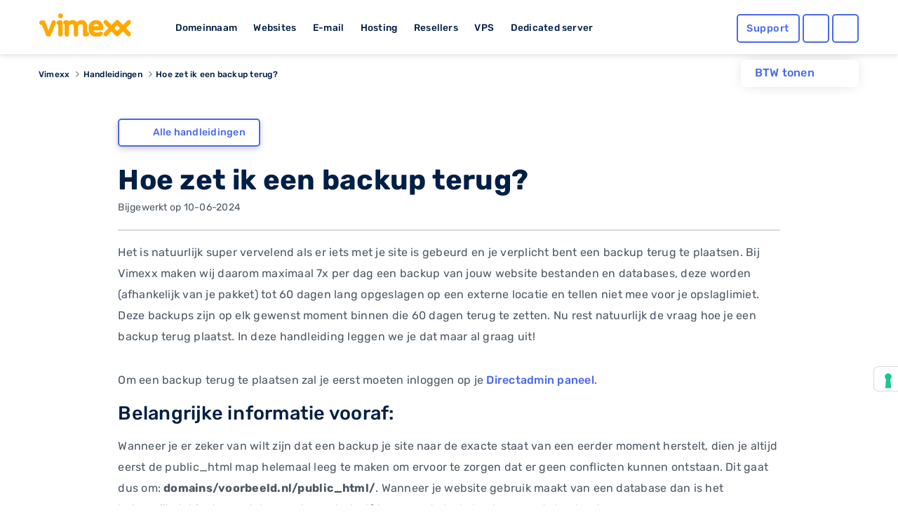

--- FILE ---
content_type: text/html; charset=UTF-8
request_url: https://www.vimexx.com/help/backup-tot-60-dagen-terug-plaatsen
body_size: 28063
content:
<!DOCTYPE html>
<html lang="nl" content="NL">
<head>
    <!-- Google Tag Manager -->
<script>(function(w,d,s,l,i){w[l]=w[l]||[];w[l].push({'gtm.start':
            new Date().getTime(),event:'gtm.js'});var f=d.getElementsByTagName(s)[0],
        j=d.createElement(s),dl=l!='dataLayer'?'&l='+l:'';j.async=true;j.src=
        'https://www.googletagmanager.com/gtm.js?id='+i+dl;f.parentNode.insertBefore(j,f);
    })(window,document,'script','dataLayer','GTM-TN2TPM8');</script>
<!-- End Google Tag Manager -->

<meta charset="utf-8">
<meta http-equiv="X-UA-Compatible" content="IE=edge">
<meta name="csrf-token" content="AME473BOoInWt5dN8Tv3rwjTFSrYEMC7jxSELrRf" />
<meta name="viewport" content="width=device-width, initial-scale=1">
<title>Hoe zet ik een backup terug?</title>
<meta name="description" content="Problemen met je site? Fouten die je er niet uit krijgt? Update die mis is gegaan? Probeer het nu te herstellen via de backups van Vimexx! Backups met een lange retentie zodat je genoeg backup mogelijkheden hebt!"/>
<meta name="keywords" content="backups, site, ticket, account, vooraf, database, auto, two-factor, inloggen, log, https, chat, live, helpdesk, vimexx, create, website, supportarticle, directadmin, pakket, domain, restore, nederland, contact, help">
<meta name="robots" content="index, follow" />
<link rel="shortcut icon" type="image/png" href="https://www.vimexx.com/img/favicon.png" />
<link rel="preload" as="style" href="https://www.vimexx.com/build/assets/main-DjsdiEYa.css" /><link rel="stylesheet" href="https://www.vimexx.com/build/assets/main-DjsdiEYa.css" />
<script>
    (function () {
        var s = document.createElement("script"),
            e = !document.body ? document.querySelector("head") : document.body;
        s.src = "https://eu.acsbapp.com/apps/app/dist/js/app.js";
        s.async = true;
        s.onload = function () {
            acsbJS.init({
                statementLink: "",
                footerHtml: '<a href="https://www.accessiway.com/" target="_blank">AccessiWay. The Web Accessibility Solution</a>',
                hideMobile: false,
                hideTrigger: false,
                language: "en",
                position: "left",
                leadColor: "#0069fb",
                triggerColor: "#004fce",
                triggerRadius: "50%",
                triggerPositionX: "left",
                triggerPositionY: "bottom",
                triggerIcon: "people",
                triggerSize: "medium",
                triggerOffsetX: 20,
                triggerOffsetY: 90,
                mobile: {
                    triggerSize: "medium",
                    triggerPositionX: "left",
                    triggerPositionY: "bottom",
                    triggerOffsetX: 10,
                    triggerOffsetY: 90,
                    triggerRadius: "50%",
                },
            });
        };
        e.appendChild(s);
    })();
</script>


    <meta name="twitter:site" content="@vimexx" />
    <meta name="twitter:creator" content="@vimexx" />
    <meta property="og:url" content="https://www.vimexx.com/help/backup-tot-60-dagen-terug-plaatsen" />
    <meta property="og:title" content="Hoe zet ik een backup terug?" />
    <meta property="og:description" content="Problemen met je site? Fouten die je er niet uit krijgt? Update die mis is gegaan? Probeer het nu te herstellen via de backups van Vimexx! Backups met een lange retentie zodat je genoeg backup mogelijkheden hebt!" />
    <meta property="og:image" content="https://www.vimexx.com/img/logo/vimexx_logo.png" />
        <meta property="og:type" content="article" />
            <meta property="article:published_time" content="2016-12-14T05:00:35+0100" />
            <meta property="article:modified_time" content="2024-06-10T17:06:18+0200" />
            <meta property="article:tag" content="backups, site, ticket, account, vooraf, database, auto, two-factor, inloggen, log, https, chat, live, helpdesk, vimexx, create, website, supportarticle, directadmin, pakket, domain, restore, nederland, contact, help" />
            

<script>
    window.dataLayer = window.dataLayer || [];
    function gtag(){dataLayer.push(arguments);}
    gtag('js', new Date());

    ///////////////////////
    // events            //
    ///////////////////////

    

    

    
    
            

    

    

    //////////////////////////////////
    // Page Views                   //
    //////////////////////////////////
                
                
                
        
    
    
    
    
    
    
</script>





    
<script async src="https://cdn.hub-prod.team.blue/loader/widget-loader.js"
        data-language="nl"
         >
</script>


<link rel="alternate" hreflang="x-default" href='https://www.vimexx.nl/help/backup-tot-60-dagen-terug-plaatsen' />
<link rel="alternate" hreflang="nl-nl" href='https://www.vimexx.nl/help/backup-tot-60-dagen-terug-plaatsen' />
<link rel="alternate" hreflang="nl-be" href='https://www.vimexx.be/help/backup-tot-60-dagen-terug-plaatsen' />
<link rel="alternate" hreflang="en-us" href='https://www.vimexx.com/help/backup-tot-60-dagen-terug-plaatsen' />
<link rel="alternate" hreflang="en" href='https://www.vimexx.eu/help/backup-tot-60-dagen-terug-plaatsen' />

    <link rel="canonical" href='https://www.vimexx.com/help/backup-tot-60-dagen-terug-plaatsen' />


    <script type="application/ld+json">
         {"@context":"http://schema.org","@type":"article","author":{"name":"vimexx","@type":"Organization","url":"https://www.vimexx.com","logo":{"@type":"ImageObject","url":"https://www.vimexx.com/img/logo/vimexx_logo.png"}},"publisher":{"name":"vimexx","@type":"Organization","url":"https://www.vimexx.com","logo":{"@type":"ImageObject","url":"https://www.vimexx.com/img/logo/vimexx_logo.png"}},"headline":"Hoe zet ik een backup terug?","datePublished":"2016-12-14T05:00:35+0100","dateCreated":"2016-12-14T05:00:35+0100","dateModified":"2024-06-10T17:06:18+0200","description":"Problemen met je site? Fouten die je er niet uit krijgt? Update die mis is gegaan? Probeer het nu te herstellen via de backups van Vimexx! Backups met een lange retentie zodat je genoeg backup mogelijkheden hebt!","image":"https://www.vimexx.com/img/logo/vimexx_logo.png","mainEntityOfPage":{"@type":"WebPage","@id":"https://www.vimexx.com/help"},"url":"https://www.vimexx.com/help/backup-tot-60-dagen-terug-plaatsen"}
    </script>

    
<script type="application/ld+json">

    {"@context":"http://schema.org","@type":"BreadcrumbList","itemListElement":[{"@type":"ListItem","position":1,"item":{"@id":"https://www.vimexx.com","name":"Vimexx"}},{"@type":"ListItem","position":2,"item":{"@id":"https://www.vimexx.com/help","name":"Handleidingen"}},{"@type":"ListItem","position":3,"item":{"@id":"https://www.vimexx.com/help/backup-tot-60-dagen-terug-plaatsen","name":"Hoe zet ik een backup terug?"}}]}
</script>



    
    <link rel="modulepreload" as="script" href="https://www.vimexx.com/build/assets/app-DKofonR3.js" /><link rel="modulepreload" as="script" href="https://www.vimexx.com/build/assets/lang-BBOtKACz.js" /><link rel="modulepreload" as="script" href="https://www.vimexx.com/build/assets/vendor-CZ436ppi.js" /><script type="module" src="https://www.vimexx.com/build/assets/app-DKofonR3.js"></script>
</head>

<body class="body   website ">
<!-- Google Tag Manager (noscript) -->
<noscript><iframe src="https://www.googletagmanager.com/ns.html?id=GTM-TN2TPM8"
                  height="0" width="0" style="display:none;visibility:hidden"></iframe></noscript>
<!-- End Google Tag Manager (noscript) -->

    <div id="app">

        <div class="notification-container">

            
            
        </div>

        <header >
    <div class="container">
        <div class="row no-gutters no-margins">
    <div class="menu-item-hide col-6 col-xs-6 col-md-4 col-lg-2">

                <button class="offcanvas-toggler d-lg-none hidden-lg" type="button" data-toggle="offcanvas" aria-label="show menu">
            <i class="far fa-bars"></i>
        </button>
                <a href="https://www.vimexx.com/" title="Vimexx home" >
            <img src="https://www.vimexx.com/img/header/navigation-bar/vimexx_logo.svg" alt="Vimexx" title="Vimexx" class="logo ml-3" />
        </a>
    </div>
        <div class="col-md-6 col-lg-7 hidden-md d-none d-lg-block hidden-xs hidden-sm hidden-md  menu-links">
        <ul id="menu-item-links" class="">
            <li id="menu-item-domain" class="menu-item-link" data-dropdown="menu-panel-domain">
                <a href="https://www.vimexx.com/domeinnaam" title="Domeinnaam">Domeinnaam</a>
            </li>
            <li id="menu-item-website" class="menu-item-link" data-dropdown="menu-panel-website">
                <a href="https://www.vimexx.com/website-maken" title="Websites">Websites</a>
            </li>
            <li id="menu-item-email" class="menu-item-link" data-dropdown="menu-panel-email">
                <a href="https://www.vimexx.com/email" title="E-mail">E-mail</a>
            </li>
            <li id="menu-item-hosting" class="menu-item-link" data-dropdown="menu-panel-hosting">
                <a href="https://www.vimexx.com/hosting" title="Hosting">Hosting</a>
            </li>
            <li id="menu-item-reseller" class="menu-item-link" data-dropdown="menu-panel-reseller">
                <a href="https://www.vimexx.com/reseller-hosting" title="Resellers">Resellers</a>
            </li>
            <li id="menu-item-vps" class="menu-item-link" data-dropdown="menu-panel-vps">
                <a href="https://www.vimexx.com/vps" title="VPS">VPS</a>
            </li>
            <li id="menu-item-dedicatedserver" class="menu-item-link no-arrow" data-dropdown="menu-panel-dedicatedserver">
                <a href="https://www.vimexx.com/dedicated-server" title="Dedicated server">Dedicated server</a>
            </li>
        </ul>
    </div>
    

        <div class="menu-item-hide col-6 col-xs-6 col-md-3 offset-md-5 col-md-push-5 col-lg-push-0 offset-lg-0 col-lg-3 ">
        <ul class="menu-actions">
   <li class="no-animation help ">
         <a class="button blue hollow help-link  "
            href="https://www.vimexx.com/help"
            aria-label="Help desk and support" title="Support">
            <i class="far fa-question-circle fa-fw icon "></i>
            <span class="text ">
               Support            </span>
         </a>
   </li>

   <li class="no-animation user  ">
      <a id='user_action' class="button blue hollow user-link" href="https://my.vimexx.com/dashboard" title="Mijn Vimexx" rel="nofollow" style="">
                     <i class="far fa-user fa-fw"></i>
         
          
      </a>
   </li>

   <li class="no-animation cart ">
      <a class="button blue  hollow  cart-link" href="https://www.vimexx.com/cart" title="Winkelwagen" rel="nofollow">
         <i class="far fa-shopping-cart fa-fw"></i>
                          </a>
   </li>
</ul>
    </div>
    </div>
        <div class="header-menu-dropdown" id="header-dropdown">
            <form class="auth-form" method="POST" action="https://www.vimexx.com/inloggen" id="form-login-small">
    <input type="hidden" name="_token" value="AME473BOoInWt5dN8Tv3rwjTFSrYEMC7jxSELrRf" autocomplete="off">
    <div class="no-gutters">
        <fieldset class="col-12 col-xs-12">
            <legend><label for="username[]" class="control-label">Gebruikersnaam</label></legend>
            <input class="form-control" type="text" name="username" id="username" placeholder="Gebruikersnaam" autocomplete="username" required>
        </fieldset>

        <fieldset class="col-12 col-xs-12">
            <legend>
                <label for="password[]" class="control-label">Wachtwoord</label>
                <label class="float-right"><a class="passwordForgot" href="https://www.vimexx.com/password/email" title="Wachtwoord vergeten?" tabindex="-1" required>Wachtwoord vergeten?</a></label>
            </legend>
            <input class="form-control password" type="password" name="password" id="password" placeholder="Wachtwoord" required>
        </fieldset>
    </div>

    <div class="no-gutters user-buttons">
        <div class="col-12 col-xs-12 login-button">
            <input type="hidden" id="captcha-response_9mbf" name="g-recaptcha-response" />

<button class="button blue expanded" id="submitbutton9mbf" onclick="onSubmit9mbf()" type="submit">  <i class="far fa-sign-in"></i>Inloggen</button>

<div id="captcha_div_9mbf"></div>



        </div>

        <div class="row no-gutters ">
            <div class="col-6 col-xs-6 register-button">
                <a href="https://www.vimexx.com/register" class="button logout dark-blue hollow">
                    Registreren
                </a>
            </div>

            <div class="col-6  col-xs-6 webmail-buton">
                <a class="button blue hollow expanded" href="https://mail.zxcs.nl/"
                   title="Webmail" target="_blank" rel="nofollow">
                    <i class="far fa-envelope "></i>
                    Webmail                </a>
            </div>
        </div>
    </div>

</form>        </div>

    </div>
</header>

<div class="navbar-collapse offcanvas-collapse d-lg-none  hidden-lg no-margins" id="offcanvasContainer">
    <div id="offcanvasMenu" class="off-canvasMenu">
        <div id="accordionmenu" class="accordion">
            <div class="card">
                <div class="card-header" id="domains">

                    <button class="btn btn-link collapsed" type="button" data-toggle="collapse"
                            data-target="#collapseDomains" aria-expanded="false" aria-controls="collapseDomains">
                        Domeinnaam
                    </button>

                </div>
                <div id="collapseDomains" class="collapse" aria-labelledby="domains" data-parent="#offcanvasMenu">
                    <div class="card-body">
                        <ul class="submenu">
                            <li>
                                <a href="https://www.vimexx.com/domeinnaam/domeinnaam-registreren"
                                   title="Domeinnaam registreren">
                                    <i class="far fa-globe fa-fw"></i>
                                    Domeinnaam registreren
                                </a>
                            </li>
                            <li>
                                <a href="https://www.vimexx.com/domeinnaam/domeinnaam-verhuizen"
                                   title="Domeinnaam verhuizen">
                                    <i class="far fa-truck-moving fa-fw"></i>
                                    Domeinnaam verhuizen
                                </a>
                            </li>
                            <li>
                                <a href="https://www.vimexx.com/domeinnaam/domeinnaam-checken"
                                   title="Domeinnaam checken">
                                    <i class="far fa-search fa-fw"></i>
                                    Domeinnaam checken
                                </a>
                            </li>
                            <li>
                                <a href="https://www.vimexx.com/domeinnaam/domeinnaam-extensies"
                                   title="Domeinnaam extensies">
                                    <i class="far fa-money-bill-wave fa-fw"></i>
                                    Domeinnaam extensies
                                </a>
                            </li>
                            <li>
                                <a href="https://www.vimexx.com/domeinnaam/domeinnaam-doorverwijzen"
                                   title="Domeinnaam doorverwijzen">
                                    <i class="far fa-arrow-right fa-fw"></i>
                                    Domeinnaam doorverwijzen
                                </a>
                            </li>
                        </ul>
                        <a href="https://www.vimexx.com/domeinnaam" title="Domeinnaam" class="button blue hollow">Domeinnaam</a>
                    </div>
                </div>
            </div>
            <div class="card">
                <div class="card-header" id="websites">

                    <button class="btn btn-link collapsed" type="button" data-toggle="collapse"
                            data-target="#collapseWebsites" aria-expanded="false" aria-controls="collapseWebsites">
                        Websites
                    </button>

                </div>
                <div id="collapseWebsites" class="collapse" aria-labelledby="websites" data-parent="#offcanvasMenu">
                    <div class="card-body">
                        <ul class="submenu">
                                                            <li>
                                    <a href="https://www.vimexx.com/website-maken/sitebuilder"
                                       title="Vimexx sitebuilder">
                                        <i class="far fa-pencil-paintbrush fa-fw"></i>
                                        Vimexx sitebuilder
                                    </a>
                                </li>
                            
                            <li>
                                <a href="https://www.vimexx.com/website-maken/wordpress-website"
                                   title="Wordpress website">
                                    <i class="fab fa-wordpress-simple fa-fw"></i>
                                    Wordpress website
                                </a>
                            </li>
                            <li>
                                <a href="https://www.vimexx.com/website-maken/joomla-website"
                                   title="Joomla website">
                                    <i class="fab fa-joomla fa-fw"></i>
                                    Joomla website
                                </a>
                            </li>
                            <li>
                                <a href="https://www.vimexx.com/website-maken/drupal-website"
                                   title="Drupal website">
                                    <i class="fab fa-drupal fa-fw"></i>
                                    Drupal website
                                </a>
                            </li>
                            <li>
                                <a href="https://www.vimexx.com/website-verhuizen"
                                   title="Website verhuizen">
                                    <i class="far fa-truck-moving fa-fw"></i>
                                    Website verhuizen
                                </a>
                            </li>

                            <li class="divider">
                                <a href="https://www.vimexx.com/webshop/magento-webshop"
                                   title="Magento webshop">
                                    <i class="fab fa-magento fa-fw"></i>
                                    Magento webshop
                                </a>
                            </li>
                            <li>
                                <a href="https://www.vimexx.com/webshop/woocommerce-webshop"
                                   title="WooCommerce webshop">
                                    <img
                                         loading="lazy" src="https://www.vimexx.com/img/header/icons/woocommerce.svg"
                                         alt="WooCommerce webshop"
                                         alt="WooCommerce webshop">
                                    <noscript>
                                        <img src="https://www.vimexx.com/img/header/icons/woocommerce.svg"
                                             alt="Woocommerce hosting"
                                             title="Woocommerce hosting">
                                    </noscript>
                                    WooCommerce webshop
                                </a>
                            </li>
                            <li>
                                <a href="https://www.vimexx.com/webshop/prestashop-webshop"
                                   title="Prestashop webshop">
                                    <i class="far fa-shopping-basket fa-fw"></i>
                                    Magento webshop
                                </a>
                            </li>
                            <li>
                                <a href="https://www.vimexx.com/website-verhuizen"
                                   title="Webshop verhuizen">
                                    <i class="far fa-truck-moving fa-fw"></i>
                                    Webshop verhuizen
                                </a>
                            </li>
                        </ul>
                        <a href="https://www.vimexx.com/website-maken" title="Websites" class="button blue hollow">Websites</a>
                        <a href="https://www.vimexx.com/webshop" title="Webshops" class="button blue hollow">Webshops</a>
                    </div>
                </div>
            </div>
            <div class="card">
                <div class="card-header" id="emails">

                    <button class="btn btn-link collapsed" type="button" data-toggle="collapse"
                            data-target="#collapseEmails" aria-expanded="false" aria-controls="collapseEmails">
                        E-mail
                    </button>

                </div>
                <div id="collapseEmails" class="collapse" aria-labelledby="emails" data-parent="#offcanvasMenu">
                    <div class="card-body">
                        <ul class="submenu">
                            <li>
                                <a href="https://www.vimexx.com/email/emailadres"
                                   title="E-mailadres">
                                    <i class="far fa-at fa-fw"></i>
                                    E-mailadres
                                </a>
                            </li>
                            <li>
                                <a href="https://www.vimexx.com/email/email-verhuizen"
                                   title="E-mails verhuizen">
                                    <i class="far fa-truck-moving fa-fw"></i>
                                    E-mails verhuizen
                                </a>
                            </li>
                            <li>
                                <a href="https://www.vimexx.com/email/webmail"
                                   title="Webmail">
                                    <i class="far fa-browser fa-fw"></i>
                                    Webmail
                                </a>
                            </li>
                        </ul>
                        <a href="https://www.vimexx.com/email" title="E-mail" class="button blue hollow">E-mail</a>
                    </div>
                </div>
            </div>
            <div class="card">
                <div class="card-header" id="hostings">

                    <button class="btn btn-link collapsed" type="button" data-toggle="collapse"
                            data-target="#collapseHostings" aria-expanded="false" aria-controls="collapseHostings">
                        Hosting
                    </button>

                </div>
                <div id="collapseHostings" class="collapse" aria-labelledby="hostings" data-parent="#offcanvasMenu">
                    <div class="card-body">
                        <ul class="submenu">
                            <li>
                                <a href="https://www.vimexx.com/webhosting"
                                   title="Webhosting Nederland">
                                    <img  loading="lazy" src="https://www.vimexx.com/img/header/icons/nl.svg"
                                         alt="Webhosting Nederland"
                                         title="Webhosting Nederland">
                                    <noscript>
                                        <img src="https://www.vimexx.com/img/header/icons/nl.svg"
                                             alt="Webhosting Nederland"
                                             title="Webhosting Nederland">
                                    </noscript>
                                    Webhosting Nederland
                                </a>
                            </li>
                            <li>
                                <a href="https://www.vimexx.com/webhosting-belgie"
                                   title="Webhosting Belgie">
                                    <img  loading="lazy" src="https://www.vimexx.com/img/header/icons/be.svg"
                                         alt="Webhosting Belgie"
                                         title="Webhosting Belgie">
                                    <noscript>
                                        <img src="https://www.vimexx.com/img/header/icons/be.svg"
                                             alt="Webhosting Belgie"
                                             title="Webhosting Belgie">
                                    </noscript>
                                    Webhosting Belgie
                                </a>
                            </li>
                            <li>
                                <a href="https://www.vimexx.com/webhosting-duitsland"
                                   title="Webhosting Duitsland">
                                    <img  loading="lazy" src="https://www.vimexx.com/img/header/icons/de.svg"
                                         alt="Webhosting Duitsland"
                                         title="Webhosting Duitsland">
                                    <noscript>
                                        <img src="https://www.vimexx.com/img/header/icons/de.svg"
                                             alt="Webhosting Duitsland"
                                             title="Webhosting Duitsland">
                                    </noscript>
                                    Webhosting Duitsland
                                </a>
                            </li>
                            <li class="divider">
                                <a href="https://www.vimexx.com/webhosting-engeland"
                                   title="Webhosting Engeland">
                                    <img  loading="lazy" src="https://www.vimexx.com/img/header/icons/uk.svg"
                                         alt="Webhosting Engeland"
                                         title="Webhosting Engeland">
                                    <noscript>
                                        <img src="https://www.vimexx.com/img/header/icons/uk.svg"
                                             alt="Webhosting Engeland"
                                             title="Webhosting Engeland">
                                    </noscript>
                                    Webhosting Engeland
                                </a>
                            </li>
                            <li>
                                <a href="https://www.vimexx.com/wordpress-webhosting"
                                   title="Wordpress hosting">
                                    <i class="fab fa-wordpress-simple fa-fw"></i>
                                    Wordpress hosting
                                </a>
                            </li>
                            <li>
                                <a href="https://www.vimexx.com/magento-hosting"
                                   title="Magento hosting">
                                    <i class="fab fa-magento fa-fw"></i>
                                    Magento hosting
                                </a>
                            </li>
                            <li>
                                <a href="https://www.vimexx.com/joomla-hosting"
                                   title="Joomla hosting">
                                    <i class="fab fa-joomla fa-fw"></i>
                                    Joomla hosting
                                </a>
                            </li>
                            <li>
                                <a href="https://www.vimexx.com/woocommerce-webhosting"
                                   title="Woocommerce hosting">
                                    <img
                                         loading="lazy" src="https://www.vimexx.com/img/header/icons/woocommerce.svg"
                                         alt="Woocommerce hosting"
                                         title="Woocommerce hosting">
                                    <noscript>
                                        <img src="https://www.vimexx.com/img/header/icons/woocommerce.svg"
                                             alt="Woocommerce hosting"
                                             title="Woocommerce hosting">
                                    </noscript>
                                    Woocommerce hosting
                                </a>
                            </li>
                            <li>
                                <a href="https://www.vimexx.com/drupal-hosting"
                                   title="Drupal hosting">
                                    <i class="fab fa-drupal fa-fw"></i>
                                    Drupal hosting
                                </a>
                            </li>
                            <li>
                                <a href="https://www.vimexx.com/prestashop-webhosting"
                                   title="Prestashop hosting">
                                    <i class="far fa-shopping-basket fa-fw"></i>
                                    Prestashop hosting
                                </a>
                            </li>
                            <li class="divider">
                                <a href="https://www.vimexx.com/webhosting-vergelijken"
                                   title="Webhosting vergelijken">
                                    <i class="far fa-balance-scale fa-fw"></i>
                                    Webhosting vergelijken
                                </a>
                            </li>
                            <li>
                                <a href="https://www.vimexx.com/performance-hosting"
                                   title="Performance hosting">
                                    <i class="far fa-tachometer-alt-fastest fa-fw"></i>
                                    Performance hosting
                                </a>
                            </li>
                            <li>
                                <a href="https://www.vimexx.com/vps" title="Managed VPS Hosting">
                                    <i class="far fa-hdd fa-fw"></i>
                                    Managed VPS Hosting
                                </a>
                            </li>
                            <li>
                                <a href="https://www.vimexx.com/budget-vps"
                                   title="Budget VPS Hosting">
                                    <i class="far fa-hdd fa-fw"></i>
                                    Budget VPS Hosting
                                </a>
                            </li>
                            <li>
                                <a href="https://www.vimexx.com/dedicated-server"
                                   title="Dedicated server">
                                    <i class="far fa-microchip fa-fw"></i>
                                    Dedicated server
                                </a>
                            </li>

                        </ul>
                        <a href="https://www.vimexx.com/hosting" title="Hosting" class="button blue hollow">Hosting</a>
                    </div>
                </div>
            </div>
            <div class="card">
                <div class="card-header" id="resellers">
                    <button class="btn btn-link collapsed" type="button" data-toggle="collapse"
                            data-target="#collapseResellers" aria-expanded="false" aria-controls="collapseResellers">
                        Resellers
                    </button>
                </div>
                <div id="collapseResellers" class="collapse" aria-labelledby="resellers" data-parent="#offcanvasMenu">
                    <div class="card-body">
                        <ul class="submenu">
                            <li>
                                <a href="https://www.vimexx.com/reseller-hosting"
                                   title="Reseller hosting Nederland">
                                    <i class="far fa-users fa-fw"></i>
                                    Reseller hosting Nederland
                                </a>
                            </li>
                            <li>
                                <a href="https://www.vimexx.com/reseller-hosting-belgie"
                                   title="Reseller hosting Belgie">
                                    <i class="far fa-users fa-fw"></i>
                                    Reseller hosting Belgie
                                </a>
                            </li>
                        </ul>
                        <a href="https://www.vimexx.com/reseller-hosting" title="Resellers" class="button blue hollow">Resellers</a>
                    </div>
                </div>
            </div>


            <div class="card">
                <div class="card-header" id="vps">

                    <button class="btn btn-link collapsed" type="button" data-toggle="collapse"
                            data-target="#collapseVps" aria-expanded="false" aria-controls="collapseVps">
                        VPS
                    </button>

                </div>
                <div id="collapseVps" class="collapse" aria-labelledby="vps" data-parent="#offcanvasMenu">
                    <div class="card-body">
                        <ul class="submenu">
                            <li>
                                <a href="https://www.vimexx.com/vps"
                                   title="Managed VPS Hosting">
                                    <i class="far fa-tachometer-alt-fastest fa-fw"></i>
                                    Managed VPS Hosting
                                </a>
                            </li>
                            <li>
                                <a href="https://www.vimexx.com/budget-vps"
                                   title="Budget VPS Hosting">
                                    <i class="far fa-hdd fa-fw"></i>
                                    Budget VPS Hosting
                                </a>
                            </li>
                        </ul>
                    </div>
                </div>
            </div>

            <div class="card">
                <div class="card-header" id="vps">
                    <a href="https://www.vimexx.com/dedicated-server">
                        <button class="btn btn-link collapsed no-arrow">
                            Dedicated server
                        </button>
                    </a>
                </div>
            </div>


        </div>
    </div>
</div><div class="container menu-dropdown-container " >

    <div class="btw-switch mt-lg-2 ">
        <p>BTW tonen</p>

        <form method="post" action="https://www.vimexx.com/toggle_btw">
            <input type="hidden" name="_token" value="AME473BOoInWt5dN8Tv3rwjTFSrYEMC7jxSELrRf" autocomplete="off">        <button class="btw_button">
            <i class="far fa-toggle-on disabled">

            </i>
        </button>
        </form>
    </div>

    <div id="menu-panel" class="menu-dropdown hidden-md d-none d-lg-block hidden-xs" >
        <div class="row menu" id="menu-panel-domain" >
    <div class="col-4 col-xs-4 p-md-1 p-xl-2 pr-xl-4">
        <a href="https://www.vimexx.com/domeinnaam" title="Domeinnaam" class="title">Domeinnaam</a>
        <p class="content">Het startpunt voor jouw internet succes! Heb je een goed idee voor een nieuwe website, webshop of misschien voor je eigen bedrijf? Leg dan nu jouw eigen domeinnaam direct vast en claim hiermee jouw unieke plek op het internet!</p>
        <a href="https://www.vimexx.com/domeinnaam" title="Lees meer" class="link-arrow titlelink">Domeinnaam</a>
    </div>
    <nav class="col-4 col-xs-4 p-md-1 p-xl-2 ">
        <ul>
            <li class="flex-column align-items-start">
                <a  class="button hollow link no-gutters" href="https://www.vimexx.com/domeinnaam/domeinnaam-registreren" title="Domeinnaam registreren">
                    <i class="far fa-globe fa-fw"></i>
                    Domeinnaam registreren
                </a>
            </li>
            <li class="flex-column align-items-start ">
                <a  class="button hollow link no-gutters" href="https://www.vimexx.com/domeinnaam/domeinnaam-verhuizen" title="Domeinnaam verhuizen">

                    <i class="far fa-truck-moving fa-fw"></i>
                    Domeinnaam verhuizen
                </a>
            </li>
            <li class="flex-column align-items-start ">
                <a  class="button hollow link no-gutters" href="https://www.vimexx.com/domeinnaam/domeinnaam-doorverwijzen" title="Domeinnaam doorverwijzen">
                    <i class="far fa-arrow-right fa-fw"></i>
                    Domeinnaam doorverwijzen
                </a>
            </li>
        </ul>
    </nav>
    <nav class="col-4 col-xs-4 p-md-1 p-xl-2">
        <ul class="">
            <li class="flex-column align-items-start ">
                <a  class="button hollow link no-gutters" href="https://www.vimexx.com/domeinnaam/domeinnaam-checken" title="Domeinnaam checken">
                    <i class="far fa-search fa-fw"></i>
                    Domeinnaam checken

                </a>
            </li>
            <li class="flex-column align-items-start ">
                <a  class="button hollow link no-gutters" href="https://www.vimexx.com/domeinnaam/domeinnaam-extensies" title="Domeinnaam extensies">
                    <i class="far fa-money-bill-wave fa-fw"></i>
                    Domeinnaam extensies
                </a>
            </li>
            <li class="flex-column align-items-start ">
                <a  class="button hollow link no-gutters" href="https://www.vimexx.com/ssls" title="SSL-certificaten">
                    <i class="far fa-shield fa-fw"></i>
                    SSL-certificaten
                </a>
            </li>
        </ul>
    </nav>
</div>

        <div class="menu" id="menu-panel-website" style="display: none">
    <div class="row">
        <div class="col-4 col-xs-4 p-md-1 p-xl-2 pr-xl-4">
            <a href="https://www.vimexx.com/website-maken" title="Webshop maken" class="title">Website maken</a>
            <p class="content">Jouw eigen website online en bereikbaar voor iedereen! Maak van jouw idee een kant en klare en unieke website die bereikbaar is voor het gehele internet. Vergroot je bereik in enkele stappen en zorg dat je zichtbaar word op het internet.</p>
            <a href="https://www.vimexx.com/website-maken" title="Lees meer" class="link-arrow titlelink">Website maken</a>
        </div>
        <nav class="col-4 col-xs-4 p-md-1 p-xl-2 ">
            <ul>
                                    <li class="flex-column align-items-start">
                        <a  class="button hollow link no-gutters new" href="https://www.vimexx.com/website-maken/sitebuilder" title="Vimexx sitebuilder">
                            <i class="far fa-pencil-paintbrush fa-fw"></i>
                            Vimexx sitebuilder
                            <span class="highlight">Nieuw!</span>
                        </a>
                    </li>
                                <li class="flex-column align-items-start ">
                    <a  class="button hollow link no-gutters" href="https://www.vimexx.com/website-maken/wordpress-website" title="Wordpress website">
                        <i class="fab fa-wordpress-simple fa-fw"></i>
                        Wordpress website
                    </a>
                </li>
                <li class="flex-column align-items-start ">
                    <a  class="button hollow link no-gutters" href="https://www.vimexx.com/website-maken/drupal-website" title="Drupal website">
                        <i class="fab fa-drupal fa-fw"></i>
                        Drupal website
                    </a>
                </li>
            </ul>
        </nav>
        <nav class="col-4 col-xs-4 p-md-1 p-xl-2">
            <ul class="">
                <li class="flex-column align-items-start ">
                    <a  class="button hollow link no-gutters" href="https://www.vimexx.com/website-verhuizen" title="Website verhuizen">
                        <i class="far fa-truck-moving fa-fw"></i>
                        Website verhuizen
                    </a>
                </li>
                <li class="flex-column align-items-start ">
                    <a  class="button hollow link no-gutters" href="https://www.vimexx.com/website-maken/joomla-website" title="Joomla website">
                        <i class="fab fa-joomla fa-fw"></i>
                        Joomla website
                    </a>
                </li>
            </ul>
        </nav>
    </div>
    <hr />
    <div class="row">
        <div class="col-4 col-xs-4 p-md-1 p-xl-2 pr-xl-4">
            <a href="https://www.vimexx.com/webshop" title="master.navigation.ebshops.create" class="title">Webshop maken</a>
            <p class="content">Kies het juiste webshop systeem en begin direct met jouw online succes. Simpel en snel, gebouwd op een bewezen succesvol platform en voorzien van de best beoordeelde service.</p>
            <a href="https://www.vimexx.com/webshop" title="Lees meer" class="link-arrow titlelink">Webshop maken</a>
        </div>
        <nav class="col-4 col-xs-4 p-md-1 p-xl-2 ">
            <ul>
                <li class="flex-column align-items-start">
                    <a  class="button hollow link no-gutters" href="https://www.vimexx.com/webshop/magento-webshop" title="Magento webshop">
                        <i class="fab fa-magento fa-fw"></i>
                        Magento webshop
                    </a>
                </li>
                <li class="flex-column align-items-start ">
                    <a  class="button hollow link no-gutters" href="https://www.vimexx.com/webshop/prestashop-webshop" title="Prestashop webshop">
                        <i class="far fa-shopping-basket fa-fw"></i>
                        Prestashop webshop
                    </a>
                </li>

            </ul>
        </nav>
        <nav class="col-4 col-xs-4 p-md-1 p-xl-2">
            <ul class="">
                <li class="flex-column align-items-start ">
                    <a  class="button hollow link no-gutters" href="https://www.vimexx.com/webshop/woocommerce-webshop" title="WooCommerce webshop">
                        <img  loading="lazy" src="https://www.vimexx.com/img/header/icons/woocommerce.svg" alt="WooCommerce webshop" title="WooCommerce webshop" >
                        <noscript>
                            <img src="https://www.vimexx.com/img/header/icons/woocommerce.svg" alt="WooCommerce webshop" title="WooCommerce webshop" >
                        </noscript>
                        WooCommerce webshop

                    </a>
                </li>
                <li class="flex-column align-items-start ">
                    <a  class="button hollow link no-gutters" href="https://www.vimexx.com/website-verhuizen" title="Webshop verhuizen">
                        <i class="far fa-truck-moving fa-fw"></i>
                        Webshop verhuizen
                    </a>
                </li>
            </ul>
        </nav>
    </div>
</div>

        <div class="menu" id="menu-panel-vps" style="display: none">
        <div class="row pb-1 mb-0">
            <div class="col-4 col-xs-4 p-md-1 p-xl-2 pr-xl-4">
                <a class="title">VPS</a>
                <p class="content">
                    Met een VPS bij Vimexx zit je altijd goed. Stel helemaal zelf je eigen VPS samen met ons flexibele self-managed VPS platform of laat het beheer over aan onze systeembeheerders met een managed VPS.
                </p>
            </div>
            <nav class="col-4 col-xs-4 p-md-1 p-xl-2 ">
                <ul>
                    <li class="flex-column align-items-start ">
                        <a  class="button hollow link no-gutters" href="https://www.vimexx.com/vps" title="Managed VPS Hosting">
                            <i class="far fa-tachometer-alt-fastest fa-fw"></i>
                            Managed VPS Hosting
                        </a>
                    </li>
                </ul>
            </nav>
            <nav class="col-4 col-xs-4 p-md-1 p-xl-2">
                <ul class="">
                    <li class="flex-column align-items-start ">
                        <a class="button hollow link no-gutters new" href="https://www.vimexx.com/budget-vps"
                           title="Budget VPS Hosting">
                            <i class="far fa-hdd fa-fw"></i>
                            Budget VPS Hosting
                            <span class="highlight">Nieuw!</span>
                        </a>
                    </li>

                </ul>
            </nav>
        </div>
    </div>

        <div class="row menu" id="menu-panel-email" style="display: none">
    <div class="col-4 col-xs-4 p-md-1 p-xl-2 pr-xl-4">
        <a href="https://www.vimexx.com/email" title="E-mail" class="title">E-mail</a>
        <p class="content">Jouw persoonlijke e-mailadres overal ter wereld bereikbaar.  Het emailadres kan aan jouw Computer, tablet of smartphone toegevoegd worden en is bereikbaar via de webmail waardoor jij overal ter wereld bij jouw persoonlijke email kan.</p>
        <a href="https://www.vimexx.com/email" title="Lees meer" class="link-arrow titlelink">E-mail</a>
    </div>
    <nav class="col-4 col-xs-4 p-md-1 p-xl-2 ">
        <ul>
            <li class="flex-column align-items-start">
                <a  class="button hollow link no-gutters" href="https://www.vimexx.com/email/emailadres" title="E-mailadres">
                    <i class="far fa-at fa-fw"></i>
                    E-mailadres
                </a>
            </li>
            <li class="flex-column align-items-start ">
                <a  class="button hollow link no-gutters" href="https://www.vimexx.com/email/email-verhuizen" title="E-mails verhuizen">
                    <i class="far fa-truck-moving fa-fw"></i>
                    E-mails verhuizen
                </a>
            </li>
        </ul>
    </nav>
    <nav class="col-4 col-xs-4 p-md-1 p-xl-2">
        <ul class="">
            <li class="flex-column align-items-start ">
                <a  class="button hollow link no-gutters" href="https://www.vimexx.com/email/webmail" title="Webmail">
                    <i class="far fa-browser fa-fw"></i>
                    Webmail
                </a>
            </li>
        </ul>
    </nav>
</div>

        <div class="menu" id="menu-panel-hosting" style="display: none">
        <div class="row pb-1 mb-0">
            <div class="col-4 col-xs-4 p-md-1 p-xl-2 pr-xl-4">
                <a href="https://www.vimexx.com/hosting" title="Hosting" class="title">Hosting</a>
                <p class="content">Waar snelheid en bereikbaarheid essentieel zijn. Elke website, webshop, applicatie of app heeft tegenwoordig hosting nodig welke voorzien is van de hoogste snelheid én daarnaast ten alle tijden bereikbaar is voor iedereen in de wereld.</p>
                <a href="https://www.vimexx.com/hosting" title="Lees meer" class="link-arrow titlelink">Hosting</a>
            </div>
            <nav class="col-4 col-xs-4 p-md-1 p-xl-2 ">
                <ul>
                    <li class="flex-column align-items-start">
                        <a  class="button hollow link no-gutters" href="https://www.vimexx.com/webhosting" title="Webhosting Nederland">
                            <img  loading="lazy" src="https://www.vimexx.com/img/header/icons/nl.svg" alt="Webhosting Nederland" title="Webhosting Nederland">
                            <noscript>
                                <img src="https://www.vimexx.com/img/header/icons/nl.svg" alt="Webhosting Nederland" title="Webhosting Nederland">
                            </noscript>

                            Webhosting Nederland
                        </a>
                    </li>
                    <li class="flex-column align-items-start ">
                        <a  class="button hollow link no-gutters" href="https://www.vimexx.com/webhosting-duitsland" title="Webhosting Duitsland">
                            <img  loading="lazy" src="https://www.vimexx.com/img/header/icons/de.svg" alt="Webhosting Duitsland" title="Webhosting Duitsland">
                            <noscript>
                                <img src="https://www.vimexx.com/img/header/icons/de.svg" alt="Webhosting Duitsland" title="Webhosting Duitsland">
                            </noscript>
                            Webhosting Duitsland
                        </a>
                    </li>
                    <li class="flex-column align-items-start">
                        <a  class="button hollow link no-gutters" href="https://www.vimexx.com/cpanel-webhosting" title="cPanel hosting">
                            <i class="fab fa-cpanel"></i>
                            
                            <noscript>
                                <img src="https://www.vimexx.com/img/header/icons/nl.svg" alt="cPanel hosting" title="cPanel hosting">
                            </noscript>

                            cPanel hosting
                        </a>
                    </li>
                </ul>
            </nav>
            <nav class="col-4 col-xs-4 p-md-1 p-xl-2">
                <ul class="">
                    <li class="flex-column align-items-start">
                        <a  class="button hollow link no-gutters" href="https://www.vimexx.com/webhosting-belgie" title="Webhosting Belgie">
                            <img  loading="lazy" src="https://www.vimexx.com/img/header/icons/be.svg" alt="Webhosting Belgie" title="Webhosting Belgie">
                            <noscript>
                                <img src="https://www.vimexx.com/img/header/icons/be.svg" alt="Webhosting Belgie" title="Webhosting Belgie">
                            </noscript>
                            Webhosting Belgie
                        </a>
                    </li>
                    <li class="flex-column align-items-start">
                        <a  class="button hollow link no-gutters" href="https://www.vimexx.com/webhosting-engeland" title="Webhosting Engeland">
                            <img  loading="lazy" src="https://www.vimexx.com/img/header/icons/uk.svg" alt="Webhosting Engeland" title="Webhosting Engeland">
                            <noscript>
                                <img src="https://www.vimexx.com/img/header/icons/uk.svg" alt="Webhosting Engeland" title="Webhosting Engeland">
                            </noscript>
                            Webhosting Engeland
                        </a>
                    </li>
                    <li class="flex-column align-items-start ">
                        <a  class="button hollow link no-gutters" href="https://www.vimexx.com/webhosting-vergelijken" title="Webhosting vergelijken">
                            <i class="far fa-balance-scale fa-fw"></i>
                            Webhosting vergelijken
                        </a>
                    </li>
                </ul>
            </nav>
        </div>
        <div class="row pt-0 pb-1  mt-0 mb-0">
            <div class="col-4 col-xs-4 p-md-1 p-xl-2 pr-xl-4">
            </div>
            <nav class="col-4 col-xs-4 p-md-1 p-xl-2 ">
                <ul>
                    <li class="flex-column align-items-start">
                        <a  class="button hollow link no-gutters" href="https://www.vimexx.com/wordpress-webhosting" title="Wordpress hosting">
                            <i class="fab fa-wordpress-simple fa-fw"></i>
                            Wordpress hosting
                        </a>
                    </li>
                    <li class="flex-column align-items-start ">
                        <a  class="button hollow link no-gutters" href="https://www.vimexx.com/joomla-hosting" title="Joomla hosting">
                            <i class="fab fa-joomla fa-fw"></i>
                            Joomla hosting
                        </a>
                    </li>
                    <li class="flex-column align-items-start ">
                        <a  class="button hollow link no-gutters" href="https://www.vimexx.com/prestashop-webhosting" title="Prestashop hosting">
                            <i class="far fa-shopping-basket fa-fw"></i>
                            Prestashop hosting
                        </a>
                    </li>
                </ul>
            </nav>
            <nav class="col-4 col-xs-4 p-md-1 p-xl-2">
                <ul class="">
                    <li class="flex-column align-items-start">
                        <a  class="button hollow link no-gutters" href="https://www.vimexx.com/magento-hosting" title="Magento hosting">
                            <i class="fab fa-magento fa-fw"></i>
                            Magento hosting
                        </a>
                    </li>
                    <li class="flex-column align-items-start ">
                        <a  class="button hollow link no-gutters" href="https://www.vimexx.com/woocommerce-webhosting" title="Woocommerce hosting">
                            <img  loading="lazy" src="https://www.vimexx.com/img/header/icons/woocommerce.svg" alt="Woocommerce hosting" title="Woocommerce hosting" >
                            <noscript>
                                <img src="https://www.vimexx.com/img/header/icons/woocommerce.svg" alt="Woocommerce hosting" title="Woocommerce hosting" >
                            </noscript>
                            Woocommerce hosting
                        </a>
                    </li>
                    <li class="flex-column align-items-start ">
                        <a  class="button hollow link no-gutters" href="https://www.vimexx.com/drupal-hosting" title="Drupal hosting">
                            <i class="fab fa-drupal fa-fw"></i>
                            Drupal hosting
                        </a>
                    </li>
                </ul>
            </nav>
        </div>
        <div class="row  pt-0 mt-0">
            <div class="col-4 col-xs-4 p-md-1 p-xl-2 pr-xl-4">
            </div>
            <nav class="col-4 col-xs-4 p-md-1 p-xl-2 ">
                <ul>
                    <li class="flex-column align-items-start">
                        <a  class="button hollow link no-gutters" href="https://www.vimexx.com/performance-hosting" title="Performance hosting">
                            <i class="far fa-tachometer-alt-fastest fa-fw"></i>
                            Performance hosting
                            <span class="highlight">Tip!</span>
                        </a>
                    </li>

                </ul>
            </nav>

        </div>
    </div>

        <div class="row menu" id="menu-panel-reseller" style="display: none">
    <div class="col-4 col-xs-4 p-md-1 p-xl-2 pr-xl-4">
        <a href="https://www.vimexx.com/reseller-hosting" title="Resellers" class="title">Resellers</a>
        <p class="content">Verkoop onze producten gemakkelijk en snel door onder jouw eigen label. Volledig transparant en whitelabel en voorzien van alle gemakken</p>
        <a href="https://www.vimexx.com/reseller-hosting" title="Lees meer" class="link-arrow titlelink">Reseller hosting</a>
    </div>
    <nav class="col-4 col-xs-4 p-md-1 p-xl-2 ">
        <ul>
            <li class="flex-column align-items-start">
                <a  class="button hollow link no-gutters" href="https://www.vimexx.com/reseller-hosting" title="Reseller hosting Nederland">
                    <i class="far fa-users fa-fw"></i>
                    Reseller hosting Nederland
                </a>
            </li>
        </ul>
    </nav>
    <nav class="col-4 col-xs-4 p-md-1 p-xl-2">
        <ul class="">
            <li class="flex-column align-items-start ">
                <a  class="button hollow link no-gutters" href="https://www.vimexx.com/reseller-hosting-belgie" title="Reseller hosting Belgie">
                    <i class="far fa-users fa-fw"></i>
                    Reseller hosting Belgie
                </a>
            </li>
        </ul>
    </nav>
</div>


    </div>
</div>



        <main>

            
                <div id="content">
        <section id="header">
            <div class="header header-blank">
                <div class="breadcrumbs row">
    <div class="container">
        <nav aria-label="breadcrumb" role="navigation" class="col-12">
        <ol class="breadcrumb">
                            <li class="breadcrumb-item">
                    <a href="https://www.vimexx.com" title="Vimexx">Vimexx</a>
                </li>
                            <li class="breadcrumb-item">
                    <a href="https://www.vimexx.com/help" title="Handleidingen">Handleidingen</a>
                </li>
                            <li class="breadcrumb-item">
                    <a href="https://www.vimexx.com/help/backup-tot-60-dagen-terug-plaatsen" title="Hoe zet ik een backup terug?">Hoe zet ik een backup terug?</a>
                </li>
                    </ol>
    </nav>


    </div>
</div>                <div class="header header-blank ">
    <div class="navbar-collapse offcanvas-collapse-manuals" id="navbarsManuals">
        <div id="offcanvasMenuManuals">
            <i class="fal fa-times close-offcanvas" data-toggle="offcanvas-manuals"></i>
            <div class="search">
                <input type="text" class="textFilter-input" />
                <button class="button blue"><i class="fal fa-search"></i></button>
                <div class="clear"></div>
            </div>
                            <div class="Domeinnaam manual-category">
                    <div class="category-title h4">
                        Domeinnaam:
                    </div>

                                            <ul id="1" class="none manuals-list">
                            
                                                            <li class="manual textFilter-target ">
                                    <a class="single-article-link textFilter-match"
                                       href="https://www.vimexx.com/help/domein-in-quarantaine"
                                       title="Hoe haal ik een domein uit quarantaine?">
                                        Hoe haal ik een domein uit quarantaine?
                                    </a>
                                </li>
                                                                                            <li class="manual textFilter-target ">
                                    <a class="single-article-link textFilter-match"
                                       href="https://www.vimexx.com/help/owner-c-vertificatie-hold-lock"
                                       title="Owner-c verificatie / Hold lock">
                                        Owner-c verificatie / Hold lock
                                    </a>
                                </li>
                                                                                            <li class="manual textFilter-target ">
                                    <a class="single-article-link textFilter-match"
                                       href="https://www.vimexx.com/help/domein-verhuizing-aangevraagd-hoe-nu-verder"
                                       title="Domein verhuizing aangevraagd, hoe nu verder?">
                                        Domein verhuizing aangevraagd, hoe nu verder?
                                    </a>
                                </li>
                                                                                            <li class="manual textFilter-target ">
                                    <a class="single-article-link textFilter-match"
                                       href="https://www.vimexx.com/help/hoe-bestel-je-een-domeinnaam"
                                       title="Hoe bestel je een domeinnaam?">
                                        Hoe bestel je een domeinnaam?
                                    </a>
                                </li>
                                                                                            <li class="manual textFilter-target ">
                                    <a class="single-article-link textFilter-match"
                                       href="https://www.vimexx.com/help/domein-registreren-waar-moet-ik-op-letten"
                                       title="Domein registreren, waar moet ik op letten?">
                                        Domein registreren, waar moet ik op letten?
                                    </a>
                                </li>
                                                                                            <li class="manual textFilter-target more-manuals more-manuals-1">
                                    <a class="single-article-link textFilter-match"
                                       href="https://www.vimexx.com/help/domeinnaam-van-andere-provider-hosten-bij-vimexx"
                                       title="Hoe host ik een domein van een andere provider bij Vimexx?">
                                        Hoe host ik een domein van een andere provider bij Vimexx?
                                    </a>
                                </li>
                                                                                            <li class="manual textFilter-target more-manuals more-manuals-1">
                                    <a class="single-article-link textFilter-match"
                                       href="https://www.vimexx.com/help/hoe-koppel-ik-mijn-domein-aan-wix-en-mail-aan-jullie"
                                       title="Hoe koppel ik mijn domein aan WIX en mail aan Vimexx?">
                                        Hoe koppel ik mijn domein aan WIX en mail aan Vimexx?
                                    </a>
                                </li>
                                                                                            <li class="manual textFilter-target more-manuals more-manuals-1">
                                    <a class="single-article-link textFilter-match"
                                       href="https://www.vimexx.com/help/email-instel-service-verzoek-indienen"
                                       title="Email instelservice verzoek indienen">
                                        Email instelservice verzoek indienen
                                    </a>
                                </li>
                                                                                            <li class="manual textFilter-target more-manuals more-manuals-1">
                                    <a class="single-article-link textFilter-match"
                                       href="https://www.vimexx.com/help/name-not-resolved"
                                       title="Wat houd de melding &quot;name not resolved&quot; precies in?">
                                        Wat houd de melding &quot;name not resolved&quot; precies in?
                                    </a>
                                </li>
                                                                                            <li class="manual textFilter-target more-manuals more-manuals-1">
                                    <a class="single-article-link textFilter-match"
                                       href="https://www.vimexx.com/help/is-vimexx-per-telefoon-bereikbaar"
                                       title="Is Vimexx telefonisch bereikbaar?">
                                        Is Vimexx telefonisch bereikbaar?
                                    </a>
                                </li>
                                                                                            <li class="manual textFilter-target more-manuals more-manuals-1">
                                    <a class="single-article-link textFilter-match"
                                       href="https://www.vimexx.com/help/wat-houd-het-berichtensysteem-in-directadmin-in"
                                       title="Wat houdt het berichtensysteem in DirectAdmin in?">
                                        Wat houdt het berichtensysteem in DirectAdmin in?
                                    </a>
                                </li>
                                                                                            <li class="manual textFilter-target more-manuals more-manuals-1">
                                    <a class="single-article-link textFilter-match"
                                       href="https://www.vimexx.com/help/hoe-kan-ik-geld-uit-mijn-online-portemonnee-terugstorten"
                                       title="Hoe kan ik geld uit mijn online portemonnee terugstorten?">
                                        Hoe kan ik geld uit mijn online portemonnee terugstorten?
                                    </a>
                                </li>
                                                                                            <li class="manual textFilter-target more-manuals more-manuals-1">
                                    <a class="single-article-link textFilter-match"
                                       href="https://www.vimexx.com/help/wat-is-een-domeinnaam"
                                       title="Wat is een domeinnaam?">
                                        Wat is een domeinnaam?
                                    </a>
                                </li>
                                                                                            <li class="manual textFilter-target more-manuals more-manuals-1">
                                    <a class="single-article-link textFilter-match"
                                       href="https://www.vimexx.com/help/hoe-kan-ik-een-domeinnaam-opzeggen"
                                       title="Hoe kan ik een domeinnaam opzeggen?">
                                        Hoe kan ik een domeinnaam opzeggen?
                                    </a>
                                </li>
                                                                                            <li class="manual textFilter-target more-manuals more-manuals-1">
                                    <a class="single-article-link textFilter-match"
                                       href="https://www.vimexx.com/help/hoe-schakel-in-wildcard-dns-in-voor-mijn-domeinnaam"
                                       title="Hoe schakel ik wildcard DNS in voor mijn domeinnaam?">
                                        Hoe schakel ik wildcard DNS in voor mijn domeinnaam?
                                    </a>
                                </li>
                                                                                            <li class="manual textFilter-target more-manuals more-manuals-1">
                                    <a class="single-article-link textFilter-match"
                                       href="https://www.vimexx.com/help/wat-is-dnssec-en-waar-dient-het-voor"
                                       title="Wat is DNSSEC en waar dient het voor?">
                                        Wat is DNSSEC en waar dient het voor?
                                    </a>
                                </li>
                                                                                            <li class="manual textFilter-target more-manuals more-manuals-1">
                                    <a class="single-article-link textFilter-match"
                                       href="https://www.vimexx.com/help/wat-is-een-spf-record-en-hoe-werkt-het"
                                       title="Wat is een SPF-record en hoe werkt het?">
                                        Wat is een SPF-record en hoe werkt het?
                                    </a>
                                </li>
                                                                                            <li class="manual textFilter-target more-manuals more-manuals-1">
                                    <a class="single-article-link textFilter-match"
                                       href="https://www.vimexx.com/help/wat-is-een-clienthold-status-en-hoe-los-ik-dat-op"
                                       title="Wat is een clientHold status en hoe los ik dat op?">
                                        Wat is een clientHold status en hoe los ik dat op?
                                    </a>
                                </li>
                                                                                            <li class="manual textFilter-target more-manuals more-manuals-1">
                                    <a class="single-article-link textFilter-match"
                                       href="https://www.vimexx.com/help/domeinnaam-verhuizen-via-escalatie"
                                       title="Domeinnaam verhuizen via escalatie">
                                        Domeinnaam verhuizen via escalatie
                                    </a>
                                </li>
                                                                                            <li class="manual textFilter-target more-manuals more-manuals-1">
                                    <a class="single-article-link textFilter-match"
                                       href="https://www.vimexx.com/help/domeinnaam-uit-quarantaine-verhuizen"
                                       title="Domeinnaam uit quarantaine verhuizen">
                                        Domeinnaam uit quarantaine verhuizen
                                    </a>
                                </li>
                                                                                            <li class="manual textFilter-target more-manuals more-manuals-1">
                                    <a class="single-article-link textFilter-match"
                                       href="https://www.vimexx.com/help/hoe-maak-en-gebruik-ik-dns-templates"
                                       title="Hoe maak en gebruik ik DNS templates?">
                                        Hoe maak en gebruik ik DNS templates?
                                    </a>
                                </li>
                                                                                            <li class="manual textFilter-target more-manuals more-manuals-1">
                                    <a class="single-article-link textFilter-match"
                                       href="https://www.vimexx.com/help/subdomein-als-volwaardig-domein-toevoegen"
                                       title="Subdomein als volwaardig domein toevoegen">
                                        Subdomein als volwaardig domein toevoegen
                                    </a>
                                </li>
                                                                                            <li class="manual textFilter-target more-manuals more-manuals-1">
                                    <a class="single-article-link textFilter-match"
                                       href="https://www.vimexx.com/help/wat-is-een-top-level-domain"
                                       title="Wat is een TLD of top level domain?">
                                        Wat is een TLD of top level domain?
                                    </a>
                                </li>
                                                                                            <li class="manual textFilter-target more-manuals more-manuals-1">
                                    <a class="single-article-link textFilter-match"
                                       href="https://www.vimexx.com/help/welke-domeinnamen-zijn-in-het-beheer-van-icann"
                                       title="Welke domeinnamen zijn in het beheer van ICANN?">
                                        Welke domeinnamen zijn in het beheer van ICANN?
                                    </a>
                                </li>
                                                                                            <li class="manual textFilter-target more-manuals more-manuals-1">
                                    <a class="single-article-link textFilter-match"
                                       href="https://www.vimexx.com/help/wat-is-een-subdomeinnaam"
                                       title="Wat is een subdomein en hoe maak ik deze aan?">
                                        Wat is een subdomein en hoe maak ik deze aan?
                                    </a>
                                </li>
                                                                                            <li class="manual textFilter-target more-manuals more-manuals-1">
                                    <a class="single-article-link textFilter-match"
                                       href="https://www.vimexx.com/help/wat-is-owner-c-validatie-en-hoe-voer-ik-deze-uit"
                                       title="Wat is Owner-C validatie en hoe voer ik deze uit?">
                                        Wat is Owner-C validatie en hoe voer ik deze uit?
                                    </a>
                                </li>
                                                                                            <li class="manual textFilter-target more-manuals more-manuals-1">
                                    <a class="single-article-link textFilter-match"
                                       href="https://www.vimexx.com/help/vreemde-tekens-in-domeinnamen"
                                       title="Vreemde tekens in domeinnamen">
                                        Vreemde tekens in domeinnamen
                                    </a>
                                </li>
                                                                                            <li class="manual textFilter-target more-manuals more-manuals-1">
                                    <a class="single-article-link textFilter-match"
                                       href="https://www.vimexx.com/help/wat-komt-er-bij-een-domeinnaam-verhuizing-kijken"
                                       title="Wat komt er bij een domeinnaam verhuizing kijken?">
                                        Wat komt er bij een domeinnaam verhuizing kijken?
                                    </a>
                                </li>
                                                                                            <li class="manual textFilter-target more-manuals more-manuals-1">
                                    <a class="single-article-link textFilter-match"
                                       href="https://www.vimexx.com/help/domeinnaam-koppelen-aan-webhosting-pakket"
                                       title="Hoe koppel ik mijn domeinnaam aan mijn webhosting pakket?">
                                        Hoe koppel ik mijn domeinnaam aan mijn webhosting pakket?
                                    </a>
                                </li>
                                                                                            <li class="manual textFilter-target more-manuals more-manuals-1">
                                    <a class="single-article-link textFilter-match"
                                       href="https://www.vimexx.com/help/wat-betekent-dns-en-wat-kun-je-er-mee"
                                       title="Wat betekent DNS en wat kun je er mee?">
                                        Wat betekent DNS en wat kun je er mee?
                                    </a>
                                </li>
                                                                                            <li class="manual textFilter-target more-manuals more-manuals-1">
                                    <a class="single-article-link textFilter-match"
                                       href="https://www.vimexx.com/help/betaal-je-een-domein-per-jaar-of-per-maand"
                                       title="Betaal je een domein per jaar of per maand?">
                                        Betaal je een domein per jaar of per maand?
                                    </a>
                                </li>
                                                                                            <li class="manual textFilter-target more-manuals more-manuals-1">
                                    <a class="single-article-link textFilter-match"
                                       href="https://www.vimexx.com/help/hoe-selecteer-ik-de-gewenste-nameservers-of-domeinhouder-gegevens-bij-het-bestellen"
                                       title="Hoe selecteer ik de gewenste nameservers of domeinhouder gegevens bij het bestellen?">
                                        Hoe selecteer ik de gewenste nameservers of domeinhouder gegevens bij het bestellen?
                                    </a>
                                </li>
                                                                                            <li class="manual textFilter-target more-manuals more-manuals-1">
                                    <a class="single-article-link textFilter-match"
                                       href="https://www.vimexx.com/help/wat-is-een-domeinhouder-en-hoe-maak-ik-deze-aan"
                                       title="Wat is een domeinhouder en hoe maak ik deze aan?">
                                        Wat is een domeinhouder en hoe maak ik deze aan?
                                    </a>
                                </li>
                                                                                            <li class="manual textFilter-target more-manuals more-manuals-1">
                                    <a class="single-article-link textFilter-match"
                                       href="https://www.vimexx.com/help/welke-bijzonderheden-moet-ik-op-letten-bij-domeinnamen-per-tld"
                                       title="Op welke bijzonderheden moet ik letten bij domein verhuizingen en registraties? (per TLD/extensie)">
                                        Op welke bijzonderheden moet ik letten bij domein verhuizingen en registraties? (per TLD/extensie)
                                    </a>
                                </li>
                                                                                            <li class="manual textFilter-target more-manuals more-manuals-1">
                                    <a class="single-article-link textFilter-match"
                                       href="https://www.vimexx.com/help/wat-betekent-form-of-authentication-foa"
                                       title="Wat betekent Form of Authentication (FOA)?">
                                        Wat betekent Form of Authentication (FOA)?
                                    </a>
                                </li>
                                                                                            <li class="manual textFilter-target more-manuals more-manuals-1">
                                    <a class="single-article-link textFilter-match"
                                       href="https://www.vimexx.com/help/is-een-nieuwe-domeinnaam-direct-actief"
                                       title="Is een nieuwe domeinnaam direct actief?">
                                        Is een nieuwe domeinnaam direct actief?
                                    </a>
                                </li>
                                                                                            <li class="manual textFilter-target more-manuals more-manuals-1">
                                    <a class="single-article-link textFilter-match"
                                       href="https://www.vimexx.com/help/word-een-domeinnaam-direct-geregistreerd"
                                       title="Wordt een domeinnaam direct geregistreerd?">
                                        Wordt een domeinnaam direct geregistreerd?
                                    </a>
                                </li>
                                                                                            <li class="manual textFilter-target more-manuals more-manuals-1">
                                    <a class="single-article-link textFilter-match"
                                       href="https://www.vimexx.com/help/hoe-voer-ik-een-traceroute-uit-naar-mijn-server-op-website"
                                       title="Hoe voer ik een traceroute uit naar mijn website op de server?">
                                        Hoe voer ik een traceroute uit naar mijn website op de server?
                                    </a>
                                </li>
                                                                                            <li class="manual textFilter-target more-manuals more-manuals-1">
                                    <a class="single-article-link textFilter-match"
                                       href="https://www.vimexx.com/help/wat-betekent-een-transfer-lock-op-mijn-domein"
                                       title="Wat betekent een Transfer Lock op mijn domein?">
                                        Wat betekent een Transfer Lock op mijn domein?
                                    </a>
                                </li>
                                                                                            <li class="manual textFilter-target more-manuals more-manuals-1">
                                    <a class="single-article-link textFilter-match"
                                       href="https://www.vimexx.com/help/ik-zie-de-melding-uw-domeinnaam-is-geparkeerd"
                                       title="Ik zie de melding: Uw domeinnaam is geparkeerd">
                                        Ik zie de melding: Uw domeinnaam is geparkeerd
                                    </a>
                                </li>
                                                                                            <li class="manual textFilter-target more-manuals more-manuals-1">
                                    <a class="single-article-link textFilter-match"
                                       href="https://www.vimexx.com/help/tld-domein-onbereikbaar"
                                       title="Mijn (TLD) domein is onbereikbaar?">
                                        Mijn (TLD) domein is onbereikbaar?
                                    </a>
                                </li>
                                                                                            <li class="manual textFilter-target more-manuals more-manuals-1">
                                    <a class="single-article-link textFilter-match"
                                       href="https://www.vimexx.com/help/dns-records-aanpassen"
                                       title="Hoe wijzig ik de DNS records van mijn domein?">
                                        Hoe wijzig ik de DNS records van mijn domein?
                                    </a>
                                </li>
                                                                                            <li class="manual textFilter-target more-manuals more-manuals-1">
                                    <a class="single-article-link textFilter-match"
                                       href="https://www.vimexx.com/help/hoe-werkt-de-gratis-nl-verhuizing"
                                       title="Hoe werkt de gratis .NL verhuizing?">
                                        Hoe werkt de gratis .NL verhuizing?
                                    </a>
                                </li>
                                                                                            <li class="manual textFilter-target more-manuals more-manuals-1">
                                    <a class="single-article-link textFilter-match"
                                       href="https://www.vimexx.com/help/hoelang-duurt-de-verwerking-van-een-nameserver-wijziging"
                                       title="Hoe lang duurt de verwerking van een nameserver wijziging?">
                                        Hoe lang duurt de verwerking van een nameserver wijziging?
                                    </a>
                                </li>
                                                                                            <li class="manual textFilter-target more-manuals more-manuals-1">
                                    <a class="single-article-link textFilter-match"
                                       href="https://www.vimexx.com/help/wat-zijn-glue-records-en-hoe-maak-ik-deze-aan"
                                       title="Wat zijn Glue Records en hoe maak ik deze aan?">
                                        Wat zijn Glue Records en hoe maak ik deze aan?
                                    </a>
                                </li>
                                                                                            <li class="manual textFilter-target more-manuals more-manuals-1">
                                    <a class="single-article-link textFilter-match"
                                       href="https://www.vimexx.com/help/domein-doorverwijzen-redirect-via-het-klantenpaneel"
                                       title="Hoe maak ik een redirect via het klantenpaneel?">
                                        Hoe maak ik een redirect via het klantenpaneel?
                                    </a>
                                </li>
                                                                                            <li class="manual textFilter-target more-manuals more-manuals-1">
                                    <a class="single-article-link textFilter-match"
                                       href="https://www.vimexx.com/help/afwijkende-afloopdatum-nl-verhuizing"
                                       title="Afwijkende afloopdatum .nl verhuizing">
                                        Afwijkende afloopdatum .nl verhuizing
                                    </a>
                                </li>
                                                                                            <li class="manual textFilter-target more-manuals more-manuals-1">
                                    <a class="single-article-link textFilter-match"
                                       href="https://www.vimexx.com/help/problemen-met-domeinhouders-oplossen"
                                       title="Problemen met domeinhouders oplossen">
                                        Problemen met domeinhouders oplossen
                                    </a>
                                </li>
                                                                                            <li class="manual textFilter-target more-manuals more-manuals-1">
                                    <a class="single-article-link textFilter-match"
                                       href="https://www.vimexx.com/help/ip-adressen-blokkeren-op-je-website"
                                       title="Hoe blokkeer ik een ip adres op mijn website?">
                                        Hoe blokkeer ik een ip adres op mijn website?
                                    </a>
                                </li>
                                                                                            <li class="manual textFilter-target more-manuals more-manuals-1">
                                    <a class="single-article-link textFilter-match"
                                       href="https://www.vimexx.com/help/verhuis-token-code-opvragen"
                                       title="Hoe vraag ik de verhuistoken op?">
                                        Hoe vraag ik de verhuistoken op?
                                    </a>
                                </li>
                                                                                            <li class="manual textFilter-target more-manuals more-manuals-1">
                                    <a class="single-article-link textFilter-match"
                                       href="https://www.vimexx.com/help/anonieme-domeinhouder"
                                       title="Hoe stel ik een anonieme domein houder in?">
                                        Hoe stel ik een anonieme domein houder in?
                                    </a>
                                </li>
                                                                                            <li class="manual textFilter-target more-manuals more-manuals-1">
                                    <a class="single-article-link textFilter-match"
                                       href="https://www.vimexx.com/help/verhuis-token-code-updaten"
                                       title="Hoe update ik de verhuistoken van een domeinverhuizing?">
                                        Hoe update ik de verhuistoken van een domeinverhuizing?
                                    </a>
                                </li>
                                                                                            <li class="manual textFilter-target more-manuals more-manuals-1">
                                    <a class="single-article-link textFilter-match"
                                       href="https://www.vimexx.com/help/dmarc-txt-record-aanmaken"
                                       title="Hoe maak ik een DMARC record aan?">
                                        Hoe maak ik een DMARC record aan?
                                    </a>
                                </li>
                                                                                            <li class="manual textFilter-target more-manuals more-manuals-1">
                                    <a class="single-article-link textFilter-match"
                                       href="https://www.vimexx.com/help/statuscodes-bij-domeinnamen"
                                       title="Wat zijn de verschillende statuscodes die domeinnamen kunnen hebben?">
                                        Wat zijn de verschillende statuscodes die domeinnamen kunnen hebben?
                                    </a>
                                </li>
                                                                                            <li class="manual textFilter-target more-manuals more-manuals-1">
                                    <a class="single-article-link textFilter-match"
                                       href="https://www.vimexx.com/help/minecraft-play-domein"
                                       title="Hoe stel ik een Minecraft Play domein in?">
                                        Hoe stel ik een Minecraft Play domein in?
                                    </a>
                                </li>
                                                            
                            <li class="manual manual-more-1 show show-more" style="display:block">
                                <a class="manual-more" data-category-id="1">
                                    <label>Meer weergeven...</label>
                                </a>
                            </li>

                            <li class="manual manual-more-1 show show-less" style="display: none;">
                                <a class="manual-more" data-category-id="1">
                                    <label>Minder weergeven...</label>
                                </a>
                            </li>
                        </ul>
                                    </div>
                            <div class="Algemeen manual-category">
                    <div class="category-title h4">
                        Algemeen:
                    </div>

                                            <ul id="2" class="none manuals-list">
                            
                                                            <li class="manual textFilter-target ">
                                    <a class="single-article-link textFilter-match"
                                       href="https://www.vimexx.com/help/unable-to-create-directory-uploads-is-its-parent-directory-writable-by-the-server"
                                       title="Unable to create directory uploads. Is its parent directory writable by the server?">
                                        Unable to create directory uploads. Is its parent directory writable by the server?
                                    </a>
                                </li>
                                                                                            <li class="manual textFilter-target ">
                                    <a class="single-article-link textFilter-match"
                                       href="https://www.vimexx.com/help/wat-is-saas-iaas-en-paas"
                                       title="Wat is SaaS, IaaS en PaaS?">
                                        Wat is SaaS, IaaS en PaaS?
                                    </a>
                                </li>
                                                                                            <li class="manual textFilter-target ">
                                    <a class="single-article-link textFilter-match"
                                       href="https://www.vimexx.com/help/varnish-cache-inschakelen-dedicated-server"
                                       title="Varnish cache inschakelen dedicated server">
                                        Varnish cache inschakelen dedicated server
                                    </a>
                                </li>
                                                                                            <li class="manual textFilter-target ">
                                    <a class="single-article-link textFilter-match"
                                       href="https://www.vimexx.com/help/browser-cache-en-dns-cache-legen"
                                       title="Hoe kan ik de browser cache en DNS cache legen?">
                                        Hoe kan ik de browser cache en DNS cache legen?
                                    </a>
                                </li>
                                                                                            <li class="manual textFilter-target ">
                                    <a class="single-article-link textFilter-match"
                                       href="https://www.vimexx.com/help/hoe-start-ik-met-mijn-domeinnaam-en-hostingpakket"
                                       title="Hoe start ik met mijn domeinnaam en hostingpakket?">
                                        Hoe start ik met mijn domeinnaam en hostingpakket?
                                    </a>
                                </li>
                                                                                            <li class="manual textFilter-target more-manuals more-manuals-2">
                                    <a class="single-article-link textFilter-match"
                                       href="https://www.vimexx.com/help/wat-is-een-dedicated-server"
                                       title="Wat is een dedicated server?">
                                        Wat is een dedicated server?
                                    </a>
                                </li>
                                                                                            <li class="manual textFilter-target more-manuals more-manuals-2">
                                    <a class="single-article-link textFilter-match"
                                       href="https://www.vimexx.com/help/is-sponsoring-mogelijk"
                                       title="Is sponsoring mogelijk?">
                                        Is sponsoring mogelijk?
                                    </a>
                                </li>
                                                                                            <li class="manual textFilter-target more-manuals more-manuals-2">
                                    <a class="single-article-link textFilter-match"
                                       href="https://www.vimexx.com/help/wat-is-een-captcha"
                                       title="Wat is een Captcha?">
                                        Wat is een Captcha?
                                    </a>
                                </li>
                                                                                            <li class="manual textFilter-target more-manuals more-manuals-2">
                                    <a class="single-article-link textFilter-match"
                                       href="https://www.vimexx.com/help/wat-is-een-cms"
                                       title="Wat is een CMS?">
                                        Wat is een CMS?
                                    </a>
                                </li>
                                                                                            <li class="manual textFilter-target more-manuals more-manuals-2">
                                    <a class="single-article-link textFilter-match"
                                       href="https://www.vimexx.com/help/hoe-verbeter-ik-mijn-seo-en-kom-ik-mogelijk-hoger-in-google"
                                       title="Hoe verbeter ik mijn SEO en kom ik mogelijk hoger in Google?">
                                        Hoe verbeter ik mijn SEO en kom ik mogelijk hoger in Google?
                                    </a>
                                </li>
                                                                                            <li class="manual textFilter-target more-manuals more-manuals-2">
                                    <a class="single-article-link textFilter-match"
                                       href="https://www.vimexx.com/help/hoe-kan-ik-een-product-verlengen"
                                       title="Hoe kan ik een domeinnaam of webhosting verlengen?">
                                        Hoe kan ik een domeinnaam of webhosting verlengen?
                                    </a>
                                </li>
                                                                                            <li class="manual textFilter-target more-manuals more-manuals-2">
                                    <a class="single-article-link textFilter-match"
                                       href="https://www.vimexx.com/help/handige-tools-en-programma-s"
                                       title="Handige tools en programma&#039;s">
                                        Handige tools en programma&#039;s
                                    </a>
                                </li>
                                                                                            <li class="manual textFilter-target more-manuals more-manuals-2">
                                    <a class="single-article-link textFilter-match"
                                       href="https://www.vimexx.com/help/wat-is-een-ticket-en-hoe-maak-ik-deze-aan"
                                       title="Wat is een ticket en hoe maak ik deze aan?">
                                        Wat is een ticket en hoe maak ik deze aan?
                                    </a>
                                </li>
                                                                                            <li class="manual textFilter-target more-manuals more-manuals-2">
                                    <a class="single-article-link textFilter-match"
                                       href="https://www.vimexx.com/help/mijn-websitemaker-en-let-s-encrypt-werken-niet-1"
                                       title="Mijn Websitemaker en Let&#039;s Encrypt werken niet">
                                        Mijn Websitemaker en Let&#039;s Encrypt werken niet
                                    </a>
                                </li>
                                                                                            <li class="manual textFilter-target more-manuals more-manuals-2">
                                    <a class="single-article-link textFilter-match"
                                       href="https://www.vimexx.com/help/mijn-site-is-gehackt-en-nu"
                                       title="Mijn site is gehackt, en nu?">
                                        Mijn site is gehackt, en nu?
                                    </a>
                                </li>
                                                                                            <li class="manual textFilter-target more-manuals more-manuals-2">
                                    <a class="single-article-link textFilter-match"
                                       href="https://www.vimexx.com/help/seo-specialist-top-10-beste-specialisten-2019"
                                       title="SEO Specialist | Top 10 beste specialisten 2019">
                                        SEO Specialist | Top 10 beste specialisten 2019
                                    </a>
                                </li>
                                                                                            <li class="manual textFilter-target more-manuals more-manuals-2">
                                    <a class="single-article-link textFilter-match"
                                       href="https://www.vimexx.com/help/hoe-werkt-de-automatische-incasso"
                                       title="Hoe werkt de automatische incasso?">
                                        Hoe werkt de automatische incasso?
                                    </a>
                                </li>
                                                                                            <li class="manual textFilter-target more-manuals more-manuals-2">
                                    <a class="single-article-link textFilter-match"
                                       href="https://www.vimexx.com/help/wat-is-een-nameserver-en-hoe-wijzig-ik-deze"
                                       title="Wat is een nameserver en hoe wijzig ik deze?">
                                        Wat is een nameserver en hoe wijzig ik deze?
                                    </a>
                                </li>
                                                                                            <li class="manual textFilter-target more-manuals more-manuals-2">
                                    <a class="single-article-link textFilter-match"
                                       href="https://www.vimexx.com/help/niet-tevreden-geld-terug"
                                       title="Niet tevreden? Geld terug!">
                                        Niet tevreden? Geld terug!
                                    </a>
                                </li>
                                                                                            <li class="manual textFilter-target more-manuals more-manuals-2">
                                    <a class="single-article-link textFilter-match"
                                       href="https://www.vimexx.com/help/kan-een-hosting-pakket-tussentijds-geupgrade-worden"
                                       title="Kan ik mijn hosting pakket nog upgraden?">
                                        Kan ik mijn hosting pakket nog upgraden?
                                    </a>
                                </li>
                                                                                            <li class="manual textFilter-target more-manuals more-manuals-2">
                                    <a class="single-article-link textFilter-match"
                                       href="https://www.vimexx.com/help/kan-ik-mijn-hosting-pakket-ook-downgraden"
                                       title="Kan ik mijn hosting pakket ook downgraden?">
                                        Kan ik mijn hosting pakket ook downgraden?
                                    </a>
                                </li>
                                                                                            <li class="manual textFilter-target more-manuals more-manuals-2">
                                    <a class="single-article-link textFilter-match"
                                       href="https://www.vimexx.com/help/hoe-pas-ik-mijn-persoonlijke-gegevens-aan"
                                       title="Hoe pas ik mijn persoonlijke gegevens aan?">
                                        Hoe pas ik mijn persoonlijke gegevens aan?
                                    </a>
                                </li>
                                                                                            <li class="manual textFilter-target more-manuals more-manuals-2">
                                    <a class="single-article-link textFilter-match"
                                       href="https://www.vimexx.com/help/waarom-vragen-wij-transactiekosten"
                                       title="Waarom vragen wij transactiekosten?">
                                        Waarom vragen wij transactiekosten?
                                    </a>
                                </li>
                                                                                            <li class="manual textFilter-target more-manuals more-manuals-2">
                                    <a class="single-article-link textFilter-match"
                                       href="https://www.vimexx.com/help/de-notice-and-takedown-procedure"
                                       title="De Notice and Takedown procedure">
                                        De Notice and Takedown procedure
                                    </a>
                                </li>
                                                                                            <li class="manual textFilter-target more-manuals more-manuals-2">
                                    <a class="single-article-link textFilter-match"
                                       href="https://www.vimexx.com/help/het-stappenplan-bij-een-afsluiting-of-blokkade-van-jouw-dienst"
                                       title="Het stappenplan bij een afsluiting of blokkade van jouw dienst">
                                        Het stappenplan bij een afsluiting of blokkade van jouw dienst
                                    </a>
                                </li>
                                                                                            <li class="manual textFilter-target more-manuals more-manuals-2">
                                    <a class="single-article-link textFilter-match"
                                       href="https://www.vimexx.com/help/welkom-bij-vimexx"
                                       title="Welkom bij Vimexx!">
                                        Welkom bij Vimexx!
                                    </a>
                                </li>
                                                                                            <li class="manual textFilter-target more-manuals more-manuals-2">
                                    <a class="single-article-link textFilter-match"
                                       href="https://www.vimexx.com/help/hoe-verhuis-ik-mijn-website-naar-vimexx-toe"
                                       title="Hoe verhuis ik mijn website naar Vimexx toe?">
                                        Hoe verhuis ik mijn website naar Vimexx toe?
                                    </a>
                                </li>
                                                                                            <li class="manual textFilter-target more-manuals more-manuals-2">
                                    <a class="single-article-link textFilter-match"
                                       href="https://www.vimexx.com/help/de-controle-van-facturatiegegevens-wat-moet-je-weten"
                                       title="De controle van facturatiegegevens, wat moet je weten?">
                                        De controle van facturatiegegevens, wat moet je weten?
                                    </a>
                                </li>
                                                                                            <li class="manual textFilter-target more-manuals more-manuals-2">
                                    <a class="single-article-link textFilter-match"
                                       href="https://www.vimexx.com/help/hoe-werkt-de-abonnementsvorm-bij-vimexx"
                                       title="Hoe werkt de abonnementsvorm bij Vimexx?">
                                        Hoe werkt de abonnementsvorm bij Vimexx?
                                    </a>
                                </li>
                                                                                            <li class="manual textFilter-target more-manuals more-manuals-2">
                                    <a class="single-article-link textFilter-match"
                                       href="https://www.vimexx.com/help/is-vimexx-nog-steeds-de-goedkoopste"
                                       title="Is Vimexx nog steeds de goedkoopste?">
                                        Is Vimexx nog steeds de goedkoopste?
                                    </a>
                                </li>
                                                                                            <li class="manual textFilter-target more-manuals more-manuals-2">
                                    <a class="single-article-link textFilter-match"
                                       href="https://www.vimexx.com/help/hoe-kan-ik-een-product-opzeggen"
                                       title="Hoe kan ik een product opzeggen?">
                                        Hoe kan ik een product opzeggen?
                                    </a>
                                </li>
                                                                                            <li class="manual textFilter-target more-manuals more-manuals-2">
                                    <a class="single-article-link textFilter-match"
                                       href="https://www.vimexx.com/help/hoe-upgrade-ik-mijn-vps-of-dedicated-server"
                                       title="Hoe upgrade ik mijn VPS of dedicated server?">
                                        Hoe upgrade ik mijn VPS of dedicated server?
                                    </a>
                                </li>
                                                                                            <li class="manual textFilter-target more-manuals more-manuals-2">
                                    <a class="single-article-link textFilter-match"
                                       href="https://www.vimexx.com/help/wijzigingen-productassortiment-2024"
                                       title="Wijzigingen productassortiment 2024">
                                        Wijzigingen productassortiment 2024
                                    </a>
                                </li>
                                                                                            <li class="manual textFilter-target more-manuals more-manuals-2">
                                    <a class="single-article-link textFilter-match"
                                       href="https://www.vimexx.com/help/hoe-kan-ik-een-domeinnaam-intern-overdragen"
                                       title="Hoe kan ik een product intern overdragen?">
                                        Hoe kan ik een product intern overdragen?
                                    </a>
                                </li>
                                                                                            <li class="manual textFilter-target more-manuals more-manuals-2">
                                    <a class="single-article-link textFilter-match"
                                       href="https://www.vimexx.com/help/een-ander-vimexx-account-toegang-gegeven-tot-jouw-account"
                                       title="Een ander Vimexx account toegang gegeven tot jouw account.">
                                        Een ander Vimexx account toegang gegeven tot jouw account.
                                    </a>
                                </li>
                                                                                            <li class="manual textFilter-target more-manuals more-manuals-2">
                                    <a class="single-article-link textFilter-match"
                                       href="https://www.vimexx.com/help/facturen-downloaden-pdf"
                                       title="Hoe download ik mijn bestelling of factuur als PDF?">
                                        Hoe download ik mijn bestelling of factuur als PDF?
                                    </a>
                                </li>
                                                                                            <li class="manual textFilter-target more-manuals more-manuals-2">
                                    <a class="single-article-link textFilter-match"
                                       href="https://www.vimexx.com/help/product-en-automatisch-verlengen"
                                       title="Kan ik producten automatisch verlengen?">
                                        Kan ik producten automatisch verlengen?
                                    </a>
                                </li>
                                                                                            <li class="manual textFilter-target more-manuals more-manuals-2">
                                    <a class="single-article-link textFilter-match"
                                       href="https://www.vimexx.com/help/vimexx-wallet"
                                       title="Hoe waardeer ik mijn wallet op?">
                                        Hoe waardeer ik mijn wallet op?
                                    </a>
                                </li>
                                                                                            <li class="manual textFilter-target more-manuals more-manuals-2">
                                    <a class="single-article-link textFilter-match"
                                       href="https://www.vimexx.com/help/affiliate-programma"
                                       title="Wat is het Affiliate programma?">
                                        Wat is het Affiliate programma?
                                    </a>
                                </li>
                                                                                            <li class="manual textFilter-target more-manuals more-manuals-2">
                                    <a class="single-article-link textFilter-match"
                                       href="https://www.vimexx.com/help/bankoverschrijving-overboeking-gegevens"
                                       title="Wat zijn de bankoverschrijving overboeking gegevens?">
                                        Wat zijn de bankoverschrijving overboeking gegevens?
                                    </a>
                                </li>
                                                                                            <li class="manual textFilter-target more-manuals more-manuals-2">
                                    <a class="single-article-link textFilter-match"
                                       href="https://www.vimexx.com/help/verantwoordelijkheden-supportafdeling"
                                       title="Wat zijn de verantwoordelijkheden van de supportafdeling?">
                                        Wat zijn de verantwoordelijkheden van de supportafdeling?
                                    </a>
                                </li>
                                                            
                            <li class="manual manual-more-2 show show-more" style="display:block">
                                <a class="manual-more" data-category-id="2">
                                    <label>Meer weergeven...</label>
                                </a>
                            </li>

                            <li class="manual manual-more-2 show show-less" style="display: none;">
                                <a class="manual-more" data-category-id="2">
                                    <label>Minder weergeven...</label>
                                </a>
                            </li>
                        </ul>
                                    </div>
                            <div class="Webhosting manual-category">
                    <div class="category-title h4">
                        Webhosting:
                    </div>

                                            <ul id="3" class="none manuals-list">
                            
                                                            <li class="manual textFilter-target ">
                                    <a class="single-article-link textFilter-match"
                                       href="https://www.vimexx.com/help/foutlog-directadmin"
                                       title="Waar vind ik de foutlog in DirectAdmin?">
                                        Waar vind ik de foutlog in DirectAdmin?
                                    </a>
                                </li>
                                                                                            <li class="manual textFilter-target ">
                                    <a class="single-article-link textFilter-match"
                                       href="https://www.vimexx.com/help/ssh-key-toevoegen-aan-je-hostingpakket"
                                       title="Hoe voeg ik een SSH key toe aan mijn hostingpakket?">
                                        Hoe voeg ik een SSH key toe aan mijn hostingpakket?
                                    </a>
                                </li>
                                                                                            <li class="manual textFilter-target ">
                                    <a class="single-article-link textFilter-match"
                                       href="https://www.vimexx.com/help/websites-laden-uit-verschillende-mappen-in-een-public-html-locatie"
                                       title="Hoe laad ik websites in vanuit verschillende mappen?">
                                        Hoe laad ik websites in vanuit verschillende mappen?
                                    </a>
                                </li>
                                                                                            <li class="manual textFilter-target ">
                                    <a class="single-article-link textFilter-match"
                                       href="https://www.vimexx.com/help/verhuisservice-aanvraag-indienen"
                                       title="Hoe werkt de Vimexx verhuisservice en hoe vraag ik deze aan?">
                                        Hoe werkt de Vimexx verhuisservice en hoe vraag ik deze aan?
                                    </a>
                                </li>
                                                                                            <li class="manual textFilter-target ">
                                    <a class="single-article-link textFilter-match"
                                       href="https://www.vimexx.com/help/inodes-limiet"
                                       title="Wat is een Inodes limiet?">
                                        Wat is een Inodes limiet?
                                    </a>
                                </li>
                                                                                            <li class="manual textFilter-target more-manuals more-manuals-3">
                                    <a class="single-article-link textFilter-match"
                                       href="https://www.vimexx.com/help/adobe-muse-ftp-verbinding"
                                       title="Hoe gebruik ik FTP in Adobe Muse?">
                                        Hoe gebruik ik FTP in Adobe Muse?
                                    </a>
                                </li>
                                                                                            <li class="manual textFilter-target more-manuals more-manuals-3">
                                    <a class="single-article-link textFilter-match"
                                       href="https://www.vimexx.com/help/google-mx-records-instellen"
                                       title="Hoe stel ik de MX records van Google in?">
                                        Hoe stel ik de MX records van Google in?
                                    </a>
                                </li>
                                                                                            <li class="manual textFilter-target more-manuals more-manuals-3">
                                    <a class="single-article-link textFilter-match"
                                       href="https://www.vimexx.com/help/cronjobs-magento-1-9-en-2-0"
                                       title="Hoe stel ik de cronjobs in voor Magento?">
                                        Hoe stel ik de cronjobs in voor Magento?
                                    </a>
                                </li>
                                                                                            <li class="manual textFilter-target more-manuals more-manuals-3">
                                    <a class="single-article-link textFilter-match"
                                       href="https://www.vimexx.com/help/drupal-automatisch-via-softaculous-installeren"
                                       title="Hoe installeer ik Drupal via Softaculous?">
                                        Hoe installeer ik Drupal via Softaculous?
                                    </a>
                                </li>
                                                                                            <li class="manual textFilter-target more-manuals more-manuals-3">
                                    <a class="single-article-link textFilter-match"
                                       href="https://www.vimexx.com/help/magento-automatisch-via-softaculous-installeren"
                                       title="Hoe installeer ik Magento via Softaculous?">
                                        Hoe installeer ik Magento via Softaculous?
                                    </a>
                                </li>
                                                                                            <li class="manual textFilter-target more-manuals more-manuals-3">
                                    <a class="single-article-link textFilter-match"
                                       href="https://www.vimexx.com/help/joomla-automatisch-via-softaculous-installeren"
                                       title="Hoe installeer ik joomla via softaculous?">
                                        Hoe installeer ik joomla via softaculous?
                                    </a>
                                </li>
                                                                                            <li class="manual textFilter-target more-manuals more-manuals-3">
                                    <a class="single-article-link textFilter-match"
                                       href="https://www.vimexx.com/help/website-aan-softaculous-toevoegen"
                                       title="Hoe voeg ik een website toe aan Softaculous?">
                                        Hoe voeg ik een website toe aan Softaculous?
                                    </a>
                                </li>
                                                                                            <li class="manual textFilter-target more-manuals more-manuals-3">
                                    <a class="single-article-link textFilter-match"
                                       href="https://www.vimexx.com/help/website-via-softaculous-verhuizen"
                                       title="Hoe verhuis ik een website met Softaculous?">
                                        Hoe verhuis ik een website met Softaculous?
                                    </a>
                                </li>
                                                                                            <li class="manual textFilter-target more-manuals more-manuals-3">
                                    <a class="single-article-link textFilter-match"
                                       href="https://www.vimexx.com/help/website-content-overzetten-naar-andere-url-domein"
                                       title="Hoe zet ik website content over naar een andere URL/domein?">
                                        Hoe zet ik website content over naar een andere URL/domein?
                                    </a>
                                </li>
                                                                                            <li class="manual textFilter-target more-manuals more-manuals-3">
                                    <a class="single-article-link textFilter-match"
                                       href="https://www.vimexx.com/help/caa-record-instellen-in-directadmin"
                                       title="Hoe stel ik een CAA record in in DirectAdmin?">
                                        Hoe stel ik een CAA record in in DirectAdmin?
                                    </a>
                                </li>
                                                                                            <li class="manual textFilter-target more-manuals more-manuals-3">
                                    <a class="single-article-link textFilter-match"
                                       href="https://www.vimexx.com/help/spamrelay-spamfilter-activeren"
                                       title="Hoe activeer ik spamrelay (spamfilter)?">
                                        Hoe activeer ik spamrelay (spamfilter)?
                                    </a>
                                </li>
                                                                                            <li class="manual textFilter-target more-manuals more-manuals-3">
                                    <a class="single-article-link textFilter-match"
                                       href="https://www.vimexx.com/help/website-kopieren-clonen-via-installatron"
                                       title="Hoe clone ik een website via installatron?">
                                        Hoe clone ik een website via installatron?
                                    </a>
                                </li>
                                                                                            <li class="manual textFilter-target more-manuals more-manuals-3">
                                    <a class="single-article-link textFilter-match"
                                       href="https://www.vimexx.com/help/cdn-activeren-op-mijn-website"
                                       title="Hoe activeer ik CDN op mijn website?">
                                        Hoe activeer ik CDN op mijn website?
                                    </a>
                                </li>
                                                                                            <li class="manual textFilter-target more-manuals more-manuals-3">
                                    <a class="single-article-link textFilter-match"
                                       href="https://www.vimexx.com/help/waarom-zie-ik-geen-php-errors"
                                       title="Waarom zie ik geen php errors?">
                                        Waarom zie ik geen php errors?
                                    </a>
                                </li>
                                                                                            <li class="manual textFilter-target more-manuals more-manuals-3">
                                    <a class="single-article-link textFilter-match"
                                       href="https://www.vimexx.com/help/hoe-stel-ik-de-php-versie-per-domeinnaam-in"
                                       title="Hoe stel ik de PHP versie per domeinnaam in?">
                                        Hoe stel ik de PHP versie per domeinnaam in?
                                    </a>
                                </li>
                                                                                            <li class="manual textFilter-target more-manuals more-manuals-3">
                                    <a class="single-article-link textFilter-match"
                                       href="https://www.vimexx.com/help/hoe-wijzig-of-reset-ik-mijn-ftp-wachtwoord"
                                       title="Hoe wijzig of reset ik mijn FTP wachtwoord?">
                                        Hoe wijzig of reset ik mijn FTP wachtwoord?
                                    </a>
                                </li>
                                                                                            <li class="manual textFilter-target more-manuals more-manuals-3">
                                    <a class="single-article-link textFilter-match"
                                       href="https://www.vimexx.com/help/mysql-error-1452-cannot-add-or-update-a-child-row"
                                       title="MySQL error 1452: Cannot add or update a child row">
                                        MySQL error 1452: Cannot add or update a child row
                                    </a>
                                </li>
                                                                                            <li class="manual textFilter-target more-manuals more-manuals-3">
                                    <a class="single-article-link textFilter-match"
                                       href="https://www.vimexx.com/help/hoe-upload-ik-mijn-website"
                                       title="Hoe upload ik mijn website?">
                                        Hoe upload ik mijn website?
                                    </a>
                                </li>
                                                                                            <li class="manual textFilter-target more-manuals more-manuals-3">
                                    <a class="single-article-link textFilter-match"
                                       href="https://www.vimexx.com/help/lsphp-is-killed"
                                       title="Lsphp is killed?">
                                        Lsphp is killed?
                                    </a>
                                </li>
                                                                                            <li class="manual textFilter-target more-manuals more-manuals-3">
                                    <a class="single-article-link textFilter-match"
                                       href="https://www.vimexx.com/help/varnish-cache-wat-is-het-en-wat-kan-je-ermee"
                                       title="Varnish cache - Wat is het en wat kan je ermee?">
                                        Varnish cache - Wat is het en wat kan je ermee?
                                    </a>
                                </li>
                                                                                            <li class="manual textFilter-target more-manuals more-manuals-3">
                                    <a class="single-article-link textFilter-match"
                                       href="https://www.vimexx.com/help/hoe-reset-of-wijzig-ik-mijn-ftp-wachtwoord"
                                       title="Hoe reset of wijzig ik mijn FTP wachtwoord?">
                                        Hoe reset of wijzig ik mijn FTP wachtwoord?
                                    </a>
                                </li>
                                                                                            <li class="manual textFilter-target more-manuals more-manuals-3">
                                    <a class="single-article-link textFilter-match"
                                       href="https://www.vimexx.com/help/hoe-reset-of-wijzig-ik-mijn-joomla-wachtwoord"
                                       title="Hoe reset of wijzig ik mijn Joomla wachtwoord?">
                                        Hoe reset of wijzig ik mijn Joomla wachtwoord?
                                    </a>
                                </li>
                                                                                            <li class="manual textFilter-target more-manuals more-manuals-3">
                                    <a class="single-article-link textFilter-match"
                                       href="https://www.vimexx.com/help/hoe-reset-of-wijzig-ik-mijn-magento-wachtwoord"
                                       title="Hoe reset of wijzig ik mijn Magento wachtwoord?">
                                        Hoe reset of wijzig ik mijn Magento wachtwoord?
                                    </a>
                                </li>
                                                                                            <li class="manual textFilter-target more-manuals more-manuals-3">
                                    <a class="single-article-link textFilter-match"
                                       href="https://www.vimexx.com/help/magento-optimaliseren-voor-een-snelle-webshop"
                                       title="Magento optimaliseren voor een snelle webshop">
                                        Magento optimaliseren voor een snelle webshop
                                    </a>
                                </li>
                                                                                            <li class="manual textFilter-target more-manuals more-manuals-3">
                                    <a class="single-article-link textFilter-match"
                                       href="https://www.vimexx.com/help/hoe-stel-ik-de-mx-records-van-office-365-in"
                                       title="Hoe stel ik de MX records van Office 365 in?">
                                        Hoe stel ik de MX records van Office 365 in?
                                    </a>
                                </li>
                                                                                            <li class="manual textFilter-target more-manuals more-manuals-3">
                                    <a class="single-article-link textFilter-match"
                                       href="https://www.vimexx.com/help/wat-is-een-cronlock-bestand-en-waar-dient-het-voor"
                                       title="Wat is een .cronlock bestand en waar dient het voor?">
                                        Wat is een .cronlock bestand en waar dient het voor?
                                    </a>
                                </li>
                                                                                            <li class="manual textFilter-target more-manuals more-manuals-3">
                                    <a class="single-article-link textFilter-match"
                                       href="https://www.vimexx.com/help/hoe-voeg-ik-een-ssh-key-toe-aan-een-gebruiker-dedicated-server"
                                       title="Hoe voeg ik een SSH key toe aan een gebruiker (dedicated server)?">
                                        Hoe voeg ik een SSH key toe aan een gebruiker (dedicated server)?
                                    </a>
                                </li>
                                                                                            <li class="manual textFilter-target more-manuals more-manuals-3">
                                    <a class="single-article-link textFilter-match"
                                       href="https://www.vimexx.com/help/waarom-is-mijn-website-down-volgens-de-monitor"
                                       title="Waarom is mijn website down volgens de monitor?">
                                        Waarom is mijn website down volgens de monitor?
                                    </a>
                                </li>
                                                                                            <li class="manual textFilter-target more-manuals more-manuals-3">
                                    <a class="single-article-link textFilter-match"
                                       href="https://www.vimexx.com/help/wat-is-een-401-error"
                                       title="Wat is een 401 error?">
                                        Wat is een 401 error?
                                    </a>
                                </li>
                                                                                            <li class="manual textFilter-target more-manuals more-manuals-3">
                                    <a class="single-article-link textFilter-match"
                                       href="https://www.vimexx.com/help/wat-is-een-400-error"
                                       title="Wat is een 400 error?">
                                        Wat is een 400 error?
                                    </a>
                                </li>
                                                                                            <li class="manual textFilter-target more-manuals more-manuals-3">
                                    <a class="single-article-link textFilter-match"
                                       href="https://www.vimexx.com/help/wat-is-een-404-error"
                                       title="Wat is een 404 error?">
                                        Wat is een 404 error?
                                    </a>
                                </li>
                                                                                            <li class="manual textFilter-target more-manuals more-manuals-3">
                                    <a class="single-article-link textFilter-match"
                                       href="https://www.vimexx.com/help/wat-is-een-http-response-status-code"
                                       title="Wat is een HTTP response status code?">
                                        Wat is een HTTP response status code?
                                    </a>
                                </li>
                                                                                            <li class="manual textFilter-target more-manuals more-manuals-3">
                                    <a class="single-article-link textFilter-match"
                                       href="https://www.vimexx.com/help/wat-is-een-503-error-en-hoe-los-ik-dit-op"
                                       title="Wat is een 503 error en hoe los ik dit op?">
                                        Wat is een 503 error en hoe los ik dit op?
                                    </a>
                                </li>
                                                                                            <li class="manual textFilter-target more-manuals more-manuals-3">
                                    <a class="single-article-link textFilter-match"
                                       href="https://www.vimexx.com/help/hoe-reset-of-wijzig-ik-mijn-drupal-wachtwoord"
                                       title="Hoe reset of wijzig ik mijn Drupal wachtwoord?">
                                        Hoe reset of wijzig ik mijn Drupal wachtwoord?
                                    </a>
                                </li>
                                                                                            <li class="manual textFilter-target more-manuals more-manuals-3">
                                    <a class="single-article-link textFilter-match"
                                       href="https://www.vimexx.com/help/hoe-schakel-ik-hsts-in"
                                       title="Hoe schakel ik HSTS in?">
                                        Hoe schakel ik HSTS in?
                                    </a>
                                </li>
                                                                                            <li class="manual textFilter-target more-manuals more-manuals-3">
                                    <a class="single-article-link textFilter-match"
                                       href="https://www.vimexx.com/help/hoe-schakel-ik-http-compressie-uit"
                                       title="Hoe schakel ik HTTP compressie uit?">
                                        Hoe schakel ik HTTP compressie uit?
                                    </a>
                                </li>
                                                                                            <li class="manual textFilter-target more-manuals more-manuals-3">
                                    <a class="single-article-link textFilter-match"
                                       href="https://www.vimexx.com/help/hoe-maak-ik-een-redirect-301-via-de-htaccess"
                                       title="Hoe maak ik een redirect (301) via de .htaccess?">
                                        Hoe maak ik een redirect (301) via de .htaccess?
                                    </a>
                                </li>
                                                                                            <li class="manual textFilter-target more-manuals more-manuals-3">
                                    <a class="single-article-link textFilter-match"
                                       href="https://www.vimexx.com/help/kan-je-een-hosting-pakket-achteraf-verlengen"
                                       title="Kan je een hosting pakket of server achteraf verlengen?">
                                        Kan je een hosting pakket of server achteraf verlengen?
                                    </a>
                                </li>
                                                                                            <li class="manual textFilter-target more-manuals more-manuals-3">
                                    <a class="single-article-link textFilter-match"
                                       href="https://www.vimexx.com/help/laat-je-website-opschonen-met-de-vimexx-opschoonservice"
                                       title="Laat je website opschonen met de Vimexx opschoonservice!">
                                        Laat je website opschonen met de Vimexx opschoonservice!
                                    </a>
                                </li>
                                                                                            <li class="manual textFilter-target more-manuals more-manuals-3">
                                    <a class="single-article-link textFilter-match"
                                       href="https://www.vimexx.com/help/wat-betekent-resource-limit-reached"
                                       title="Wat betekent Resource Limit Reached?">
                                        Wat betekent Resource Limit Reached?
                                    </a>
                                </li>
                                                                                            <li class="manual textFilter-target more-manuals more-manuals-3">
                                    <a class="single-article-link textFilter-match"
                                       href="https://www.vimexx.com/help/mijn-website-werkt-helaas-niet-meer-wat-nu"
                                       title="Mijn website werkt helaas niet meer! Wat nu?">
                                        Mijn website werkt helaas niet meer! Wat nu?
                                    </a>
                                </li>
                                                                                            <li class="manual textFilter-target more-manuals more-manuals-3">
                                    <a class="single-article-link textFilter-match"
                                       href="https://www.vimexx.com/help/database-configuratie-aanpassen"
                                       title="Database configuratie aanpassen">
                                        Database configuratie aanpassen
                                    </a>
                                </li>
                                                                                            <li class="manual textFilter-target more-manuals more-manuals-3">
                                    <a class="single-article-link textFilter-match"
                                       href="https://www.vimexx.com/help/wordpress-staging-ontwikkelomgeving-in-softaculous"
                                       title="WordPress Staging (ontwikkelomgeving) in Softaculous">
                                        WordPress Staging (ontwikkelomgeving) in Softaculous
                                    </a>
                                </li>
                                                                                            <li class="manual textFilter-target more-manuals more-manuals-3">
                                    <a class="single-article-link textFilter-match"
                                       href="https://www.vimexx.com/help/wordpress-staging-push-to-live-in-softaculous"
                                       title="WordPress staging Push-To-Live in Softaculous">
                                        WordPress staging Push-To-Live in Softaculous
                                    </a>
                                </li>
                                                                                            <li class="manual textFilter-target more-manuals more-manuals-3">
                                    <a class="single-article-link textFilter-match"
                                       href="https://www.vimexx.com/help/hoe-maak-ik-een-cronjob-aan"
                                       title="Hoe maak ik een cronjob aan?">
                                        Hoe maak ik een cronjob aan?
                                    </a>
                                </li>
                                                                                            <li class="manual textFilter-target more-manuals more-manuals-3">
                                    <a class="single-article-link textFilter-match"
                                       href="https://www.vimexx.com/help/hoe-krijg-ik-de-403-forbidden-melding-weg"
                                       title="Hoe krijg ik de 403 forbidden melding weg?">
                                        Hoe krijg ik de 403 forbidden melding weg?
                                    </a>
                                </li>
                                                                                            <li class="manual textFilter-target more-manuals more-manuals-3">
                                    <a class="single-article-link textFilter-match"
                                       href="https://www.vimexx.com/help/vimexx-sla-support"
                                       title="Vimexx SLA support">
                                        Vimexx SLA support
                                    </a>
                                </li>
                                                                                            <li class="manual textFilter-target more-manuals more-manuals-3">
                                    <a class="single-article-link textFilter-match"
                                       href="https://www.vimexx.com/help/download-filezilla-en-verbind-met-ftp"
                                       title="Download Filezilla en start met FTP">
                                        Download Filezilla en start met FTP
                                    </a>
                                </li>
                                                                                            <li class="manual textFilter-target more-manuals more-manuals-3">
                                    <a class="single-article-link textFilter-match"
                                       href="https://www.vimexx.com/help/hoe-kan-ik-redis-cache-voor-magento-2-instellen"
                                       title="Hoe kan ik Redis Cache voor Magento 2 instellen?">
                                        Hoe kan ik Redis Cache voor Magento 2 instellen?
                                    </a>
                                </li>
                                                                                            <li class="manual textFilter-target more-manuals more-manuals-3">
                                    <a class="single-article-link textFilter-match"
                                       href="https://www.vimexx.com/help/hoe-werkt-het-dns-beheer-in-directadmin"
                                       title="Hoe werkt het DNS beheer in DirectAdmin?">
                                        Hoe werkt het DNS beheer in DirectAdmin?
                                    </a>
                                </li>
                                                                                            <li class="manual textFilter-target more-manuals more-manuals-3">
                                    <a class="single-article-link textFilter-match"
                                       href="https://www.vimexx.com/help/phpmyadmin-voor-mysql-databases"
                                       title="PhpMyAdmin voor MySQL databases">
                                        PhpMyAdmin voor MySQL databases
                                    </a>
                                </li>
                                                                                            <li class="manual textFilter-target more-manuals more-manuals-3">
                                    <a class="single-article-link textFilter-match"
                                       href="https://www.vimexx.com/help/hoe-koppel-ik-mijn-domein-aan-shopify"
                                       title="Hoe koppel ik mijn domein aan Shopify?">
                                        Hoe koppel ik mijn domein aan Shopify?
                                    </a>
                                </li>
                                                                                            <li class="manual textFilter-target more-manuals more-manuals-3">
                                    <a class="single-article-link textFilter-match"
                                       href="https://www.vimexx.com/help/hoe-los-ik-internal-server-error-500-op"
                                       title="Hoe los ik Internal server error 500 op?">
                                        Hoe los ik Internal server error 500 op?
                                    </a>
                                </li>
                                                                                            <li class="manual textFilter-target more-manuals more-manuals-3">
                                    <a class="single-article-link textFilter-match"
                                       href="https://www.vimexx.com/help/van-welk-ip-adres-kan-ik-het-beste-gebruik-maken-als-ftp-host"
                                       title="Van welk IP adres kan ik gebruiken als FTP host?">
                                        Van welk IP adres kan ik gebruiken als FTP host?
                                    </a>
                                </li>
                                                                                            <li class="manual textFilter-target more-manuals more-manuals-3">
                                    <a class="single-article-link textFilter-match"
                                       href="https://www.vimexx.com/help/hoe-verwijder-ik-een-bestand-uit-mijn-hosting-pakket"
                                       title="Hoe verwijder ik een bestand uit mijn hosting pakket?">
                                        Hoe verwijder ik een bestand uit mijn hosting pakket?
                                    </a>
                                </li>
                                                                                            <li class="manual textFilter-target more-manuals more-manuals-3">
                                    <a class="single-article-link textFilter-match"
                                       href="https://www.vimexx.com/help/domeinnaam-aan-server-koppelen"
                                       title="Domeinnaam aan Dedicated Server koppelen">
                                        Domeinnaam aan Dedicated Server koppelen
                                    </a>
                                </li>
                                                                                            <li class="manual textFilter-target more-manuals more-manuals-3">
                                    <a class="single-article-link textFilter-match"
                                       href="https://www.vimexx.com/help/hoe-kan-ik-mijn-domein-aan-cloudflare-koppelen"
                                       title="Hoe kan ik mijn domein aan Cloudflare koppelen?">
                                        Hoe kan ik mijn domein aan Cloudflare koppelen?
                                    </a>
                                </li>
                                                                                            <li class="manual textFilter-target more-manuals more-manuals-3">
                                    <a class="single-article-link textFilter-match"
                                       href="https://www.vimexx.com/help/waar-vind-ik-mijn-website-statistieken"
                                       title="Waar vind ik mijn website statistieken?">
                                        Waar vind ik mijn website statistieken?
                                    </a>
                                </li>
                                                                                            <li class="manual textFilter-target more-manuals more-manuals-3">
                                    <a class="single-article-link textFilter-match"
                                       href="https://www.vimexx.com/help/wat-kan-ik-doen-om-mijn-website-goed-te-beveiligen"
                                       title="Wat kan ik doen om mijn website goed te beveiligen?">
                                        Wat kan ik doen om mijn website goed te beveiligen?
                                    </a>
                                </li>
                                                                                            <li class="manual textFilter-target more-manuals more-manuals-3">
                                    <a class="single-article-link textFilter-match"
                                       href="https://www.vimexx.com/help/hoe-maak-ik-een-symbolic-link-snelkoppeling-aan"
                                       title="Hoe maak ik een Symbolic Link (snelkoppeling) aan?">
                                        Hoe maak ik een Symbolic Link (snelkoppeling) aan?
                                    </a>
                                </li>
                                                                                            <li class="manual textFilter-target more-manuals more-manuals-3">
                                    <a class="single-article-link textFilter-match"
                                       href="https://www.vimexx.com/help/hoe-installeer-ik-het-laravel-framework-op-mijn-website"
                                       title="Hoe installeer ik het Laravel framework op mijn website?">
                                        Hoe installeer ik het Laravel framework op mijn website?
                                    </a>
                                </li>
                                                                                            <li class="manual textFilter-target more-manuals more-manuals-3">
                                    <a class="single-article-link textFilter-match"
                                       href="https://www.vimexx.com/help/hoe-koppel-ik-een-extern-domein-aan-mijn-pakket"
                                       title="Hoe koppel ik een extern domein aan mijn pakket?">
                                        Hoe koppel ik een extern domein aan mijn pakket?
                                    </a>
                                </li>
                                                                                            <li class="manual textFilter-target more-manuals more-manuals-3">
                                    <a class="single-article-link textFilter-match"
                                       href="https://www.vimexx.com/help/hoe-kan-ik-putty-met-een-ssh-key-verbinden"
                                       title="Hoe kan ik PuTTY met een SSH key verbinden?">
                                        Hoe kan ik PuTTY met een SSH key verbinden?
                                    </a>
                                </li>
                                                                                            <li class="manual textFilter-target more-manuals more-manuals-3">
                                    <a class="single-article-link textFilter-match"
                                       href="https://www.vimexx.com/help/hoe-kan-ik-op-linux-met-ssh-verbinden"
                                       title="Hoe kan ik op Linux met SSH verbinden?">
                                        Hoe kan ik op Linux met SSH verbinden?
                                    </a>
                                </li>
                                                                                            <li class="manual textFilter-target more-manuals more-manuals-3">
                                    <a class="single-article-link textFilter-match"
                                       href="https://www.vimexx.com/help/hoe-kan-ik-op-mac-met-een-ssh-key-verbinden"
                                       title="Hoe kan ik op Mac met een SSH key verbinden?">
                                        Hoe kan ik op Mac met een SSH key verbinden?
                                    </a>
                                </li>
                                                                                            <li class="manual textFilter-target more-manuals more-manuals-3">
                                    <a class="single-article-link textFilter-match"
                                       href="https://www.vimexx.com/help/php-instellingen-wijzigen-php-ini"
                                       title="Hoe wijzig ik de PHP instellingen?">
                                        Hoe wijzig ik de PHP instellingen?
                                    </a>
                                </li>
                                                                                            <li class="manual textFilter-target more-manuals more-manuals-3">
                                    <a class="single-article-link textFilter-match"
                                       href="https://www.vimexx.com/help/domeinnaam-in-directadmin-wijzigen"
                                       title="Hoe wijzig ik een domeinnaam in DirectAdmin?">
                                        Hoe wijzig ik een domeinnaam in DirectAdmin?
                                    </a>
                                </li>
                                                                                            <li class="manual textFilter-target more-manuals more-manuals-3">
                                    <a class="single-article-link textFilter-match"
                                       href="https://www.vimexx.com/help/domeinnaam-verwijzen-naar-bestaande-website"
                                       title="Hoe kan ik een domein pointer instellen?">
                                        Hoe kan ik een domein pointer instellen?
                                    </a>
                                </li>
                                                                                            <li class="manual textFilter-target more-manuals more-manuals-3">
                                    <a class="single-article-link textFilter-match"
                                       href="https://www.vimexx.com/help/joomla-site-verhuizen-naar-vimexx-webhosting-pakket"
                                       title="Hoe verhuis ik een Joomla website?">
                                        Hoe verhuis ik een Joomla website?
                                    </a>
                                </li>
                                                                                            <li class="manual textFilter-target more-manuals more-manuals-3">
                                    <a class="single-article-link textFilter-match"
                                       href="https://www.vimexx.com/help/backup-tot-60-dagen-terug-plaatsen"
                                       title="Hoe zet ik een backup terug?">
                                        Hoe zet ik een backup terug?
                                    </a>
                                </li>
                                                                                            <li class="manual textFilter-target more-manuals more-manuals-3">
                                    <a class="single-article-link textFilter-match"
                                       href="https://www.vimexx.com/help/hoe-stel-ik-een-doorverwijzing-redirect-in-op-een-subdomein"
                                       title="Hoe stel ik een doorverwijzing (redirect) in op een subdomein?">
                                        Hoe stel ik een doorverwijzing (redirect) in op een subdomein?
                                    </a>
                                </li>
                                                                                            <li class="manual textFilter-target more-manuals more-manuals-3">
                                    <a class="single-article-link textFilter-match"
                                       href="https://www.vimexx.com/help/domein-doorverwijzen-redirect-via-directadmin"
                                       title="Hoe maak ik een redirect (doorverwijzing) via DirectAdmin?">
                                        Hoe maak ik een redirect (doorverwijzing) via DirectAdmin?
                                    </a>
                                </li>
                                                                                            <li class="manual textFilter-target more-manuals more-manuals-3">
                                    <a class="single-article-link textFilter-match"
                                       href="https://www.vimexx.com/help/mappen-beveiligen-met-een-wachtwoord"
                                       title="Hoe beveilig ik een map met een wachtwoord?">
                                        Hoe beveilig ik een map met een wachtwoord?
                                    </a>
                                </li>
                                                                                            <li class="manual textFilter-target more-manuals more-manuals-3">
                                    <a class="single-article-link textFilter-match"
                                       href="https://www.vimexx.com/help/hoe-begin-ik-met-gitlab"
                                       title="Hoe begin ik met GitLab?">
                                        Hoe begin ik met GitLab?
                                    </a>
                                </li>
                                                                                            <li class="manual textFilter-target more-manuals more-manuals-3">
                                    <a class="single-article-link textFilter-match"
                                       href="https://www.vimexx.com/help/memcached-in-joomla-activeren"
                                       title="Hoe activeer ik Memcached in Joomla?">
                                        Hoe activeer ik Memcached in Joomla?
                                    </a>
                                </li>
                                                                                            <li class="manual textFilter-target more-manuals more-manuals-3">
                                    <a class="single-article-link textFilter-match"
                                       href="https://www.vimexx.com/help/website-niet-bereikbaar"
                                       title="Mijn website is niet bereikbaar?">
                                        Mijn website is niet bereikbaar?
                                    </a>
                                </li>
                                                                                            <li class="manual textFilter-target more-manuals more-manuals-3">
                                    <a class="single-article-link textFilter-match"
                                       href="https://www.vimexx.com/help/hoe-kan-ik-security-headers-instellen-voor-mijn-website"
                                       title="Hoe kan ik Security Headers instellen voor mijn website?">
                                        Hoe kan ik Security Headers instellen voor mijn website?
                                    </a>
                                </li>
                                                                                            <li class="manual textFilter-target more-manuals more-manuals-3">
                                    <a class="single-article-link textFilter-match"
                                       href="https://www.vimexx.com/help/welke-headers-kan-ik-gebruiken-voor-optimalisatie-van-de-laadtijd"
                                       title="Welke cache headers kan ik gebruiken voor optimalisatie van de laadtijd?">
                                        Welke cache headers kan ik gebruiken voor optimalisatie van de laadtijd?
                                    </a>
                                </li>
                                                                                            <li class="manual textFilter-target more-manuals more-manuals-3">
                                    <a class="single-article-link textFilter-match"
                                       href="https://www.vimexx.com/help/redis-in-joomla-activeren"
                                       title="Hoe activeer ik Redis in Joomla?">
                                        Hoe activeer ik Redis in Joomla?
                                    </a>
                                </li>
                                                                                            <li class="manual textFilter-target more-manuals more-manuals-3">
                                    <a class="single-article-link textFilter-match"
                                       href="https://www.vimexx.com/help/hoe-kan-ik-een-hostingpakket-opzeggen"
                                       title="Hoe kan ik een hostingpakket opzeggen?">
                                        Hoe kan ik een hostingpakket opzeggen?
                                    </a>
                                </li>
                                                                                            <li class="manual textFilter-target more-manuals more-manuals-3">
                                    <a class="single-article-link textFilter-match"
                                       href="https://www.vimexx.com/help/website-vanuit-directadmin-verhuizen"
                                       title="Hoe verhuis ik mijn website via DirectAdmin?">
                                        Hoe verhuis ik mijn website via DirectAdmin?
                                    </a>
                                </li>
                                                                                            <li class="manual textFilter-target more-manuals more-manuals-3">
                                    <a class="single-article-link textFilter-match"
                                       href="https://www.vimexx.com/help/mysql-database-aanmaken"
                                       title="Hoe maak ik een MySQL database in Directadmin?">
                                        Hoe maak ik een MySQL database in Directadmin?
                                    </a>
                                </li>
                                                                                            <li class="manual textFilter-target more-manuals more-manuals-3">
                                    <a class="single-article-link textFilter-match"
                                       href="https://www.vimexx.com/help/cdn-tijdelijk-niet-beschikbaar-wat-nu"
                                       title="CDN tijdelijk niet beschikbaar, wat nu?">
                                        CDN tijdelijk niet beschikbaar, wat nu?
                                    </a>
                                </li>
                                                                                            <li class="manual textFilter-target more-manuals more-manuals-3">
                                    <a class="single-article-link textFilter-match"
                                       href="https://www.vimexx.com/help/database-importeren-via-phpmyadmin"
                                       title="Database importeren via PhpMyAdmin">
                                        Database importeren via PhpMyAdmin
                                    </a>
                                </li>
                                                                                            <li class="manual textFilter-target more-manuals more-manuals-3">
                                    <a class="single-article-link textFilter-match"
                                       href="https://www.vimexx.com/help/database-exporteren-via-phpmyadmin"
                                       title="Hoe exporteer ik mijn database via PhpMyAdmin?">
                                        Hoe exporteer ik mijn database via PhpMyAdmin?
                                    </a>
                                </li>
                                                                                            <li class="manual textFilter-target more-manuals more-manuals-3">
                                    <a class="single-article-link textFilter-match"
                                       href="https://www.vimexx.com/help/hoe-maak-ik-een-redirect-zonder-url-verandering-frame-redirect-aan"
                                       title="Hoe maak ik een redirect zonder URL verandering (frame redirect) aan?">
                                        Hoe maak ik een redirect zonder URL verandering (frame redirect) aan?
                                    </a>
                                </li>
                                                                                            <li class="manual textFilter-target more-manuals more-manuals-3">
                                    <a class="single-article-link textFilter-match"
                                       href="https://www.vimexx.com/help/hoe-download-ik-een-backup"
                                       title="Hoe download ik een backup?">
                                        Hoe download ik een backup?
                                    </a>
                                </li>
                                                                                            <li class="manual textFilter-target more-manuals more-manuals-3">
                                    <a class="single-article-link textFilter-match"
                                       href="https://www.vimexx.com/help/error-backend-magento-na-update"
                                       title="Hoe los ik de melding &quot;Your web server is set up incorrectly&quot; op?">
                                        Hoe los ik de melding &quot;Your web server is set up incorrectly&quot; op?
                                    </a>
                                </li>
                                                                                            <li class="manual textFilter-target more-manuals more-manuals-3">
                                    <a class="single-article-link textFilter-match"
                                       href="https://www.vimexx.com/help/wat-zijn-de-email-instellingen-van-cpanel"
                                       title="Wat zijn de email instellingen van cPanel?">
                                        Wat zijn de email instellingen van cPanel?
                                    </a>
                                </li>
                                                                                            <li class="manual textFilter-target more-manuals more-manuals-3">
                                    <a class="single-article-link textFilter-match"
                                       href="https://www.vimexx.com/help/website-via-installatron-verhuizen"
                                       title="Hoe verhuis ik een website via installatron?">
                                        Hoe verhuis ik een website via installatron?
                                    </a>
                                </li>
                                                                                            <li class="manual textFilter-target more-manuals more-manuals-3">
                                    <a class="single-article-link textFilter-match"
                                       href="https://www.vimexx.com/help/hosts-bestand-windows-en-mac-instellen"
                                       title="Hoe wijzig ik mijn hosts file/bestand?">
                                        Hoe wijzig ik mijn hosts file/bestand?
                                    </a>
                                </li>
                                                                                            <li class="manual textFilter-target more-manuals more-manuals-3">
                                    <a class="single-article-link textFilter-match"
                                       href="https://www.vimexx.com/help/website-aan-installatron-toevoegen"
                                       title="Hoe voeg ik een website toe aan installatron?">
                                        Hoe voeg ik een website toe aan installatron?
                                    </a>
                                </li>
                                                                                            <li class="manual textFilter-target more-manuals more-manuals-3">
                                    <a class="single-article-link textFilter-match"
                                       href="https://www.vimexx.com/help/website-is-suspended"
                                       title="Mijn website is suspended, hoe los ik dit op?">
                                        Mijn website is suspended, hoe los ik dit op?
                                    </a>
                                </li>
                                                                                            <li class="manual textFilter-target more-manuals more-manuals-3">
                                    <a class="single-article-link textFilter-match"
                                       href="https://www.vimexx.com/help/error-403-forbidden"
                                       title="Hoe los je een Error 403 forbidden op?">
                                        Hoe los je een Error 403 forbidden op?
                                    </a>
                                </li>
                                                                                            <li class="manual textFilter-target more-manuals more-manuals-3">
                                    <a class="single-article-link textFilter-match"
                                       href="https://www.vimexx.com/help/externe-verbinding-mysql-instellen"
                                       title="Hoe sta ik een externe MySQL verbinding toe?">
                                        Hoe sta ik een externe MySQL verbinding toe?
                                    </a>
                                </li>
                                                                                            <li class="manual textFilter-target more-manuals more-manuals-3">
                                    <a class="single-article-link textFilter-match"
                                       href="https://www.vimexx.com/help/drupal-automatisch-via-installatron-installeren"
                                       title="Hoe installeer ik Drupal via installatron?">
                                        Hoe installeer ik Drupal via installatron?
                                    </a>
                                </li>
                                                                                            <li class="manual textFilter-target more-manuals more-manuals-3">
                                    <a class="single-article-link textFilter-match"
                                       href="https://www.vimexx.com/help/magento-automatisch-via-installatron-installeren"
                                       title="Hoe installeer ik Magento via installatron?">
                                        Hoe installeer ik Magento via installatron?
                                    </a>
                                </li>
                                                                                            <li class="manual textFilter-target more-manuals more-manuals-3">
                                    <a class="single-article-link textFilter-match"
                                       href="https://www.vimexx.com/help/joomla-automatisch-via-installatron-installeren"
                                       title="Hoe installeer ik Joomla via installatron?">
                                        Hoe installeer ik Joomla via installatron?
                                    </a>
                                </li>
                                                                                            <li class="manual textFilter-target more-manuals more-manuals-3">
                                    <a class="single-article-link textFilter-match"
                                       href="https://www.vimexx.com/help/memcached-in-magento-activeren"
                                       title="Hoe activeer ik Memcached in Magento?">
                                        Hoe activeer ik Memcached in Magento?
                                    </a>
                                </li>
                                                                                            <li class="manual textFilter-target more-manuals more-manuals-3">
                                    <a class="single-article-link textFilter-match"
                                       href="https://www.vimexx.com/help/bestandsrechten-aanpassen-via-ftp"
                                       title="Hoe wijzig ik de bestandsrechten via de FTP?">
                                        Hoe wijzig ik de bestandsrechten via de FTP?
                                    </a>
                                </li>
                                                                                            <li class="manual textFilter-target more-manuals more-manuals-3">
                                    <a class="single-article-link textFilter-match"
                                       href="https://www.vimexx.com/help/too-many-redirects-foutcode"
                                       title="Hoe los ik de foutmelding &quot;Too many redirects&quot; op?">
                                        Hoe los ik de foutmelding &quot;Too many redirects&quot; op?
                                    </a>
                                </li>
                                                                                            <li class="manual textFilter-target more-manuals more-manuals-3">
                                    <a class="single-article-link textFilter-match"
                                       href="https://www.vimexx.com/help/varnish-cache-inschakelen"
                                       title="Hoe schakel ik Varnish cache in?">
                                        Hoe schakel ik Varnish cache in?
                                    </a>
                                </li>
                                                                                            <li class="manual textFilter-target more-manuals more-manuals-3">
                                    <a class="single-article-link textFilter-match"
                                       href="https://www.vimexx.com/help/website-alvast-bekijken-via-aparte-link"
                                       title="Kan ik mijn website alvast bekijken?">
                                        Kan ik mijn website alvast bekijken?
                                    </a>
                                </li>
                                                                                            <li class="manual textFilter-target more-manuals more-manuals-3">
                                    <a class="single-article-link textFilter-match"
                                       href="https://www.vimexx.com/help/database-importeren-via-bigdump"
                                       title="Hoe importeer ik een grote database via BigDump?">
                                        Hoe importeer ik een grote database via BigDump?
                                    </a>
                                </li>
                                                                                            <li class="manual textFilter-target more-manuals more-manuals-3">
                                    <a class="single-article-link textFilter-match"
                                       href="https://www.vimexx.com/help/ssh-toegang-inschakelen"
                                       title="Hoe schakel ik SSH toegang in?">
                                        Hoe schakel ik SSH toegang in?
                                    </a>
                                </li>
                                                                                            <li class="manual textFilter-target more-manuals more-manuals-3">
                                    <a class="single-article-link textFilter-match"
                                       href="https://www.vimexx.com/help/vreemde-tekens-worden-niet-ingeladen-op-site"
                                       title="Vreemde tekens worden niet ingeladen op mijn site, hoe los ik dat op?">
                                        Vreemde tekens worden niet ingeladen op mijn site, hoe los ik dat op?
                                    </a>
                                </li>
                                                                                            <li class="manual textFilter-target more-manuals more-manuals-3">
                                    <a class="single-article-link textFilter-match"
                                       href="https://www.vimexx.com/help/wijzigingen-op-site-worden-niet-direct-verwerkt"
                                       title="Mijn wijzingen aan mijn site worden niet doorgevoerd! Hoe kan dat?">
                                        Mijn wijzingen aan mijn site worden niet doorgevoerd! Hoe kan dat?
                                    </a>
                                </li>
                                                                                            <li class="manual textFilter-target more-manuals more-manuals-3">
                                    <a class="single-article-link textFilter-match"
                                       href="https://www.vimexx.com/help/srv-records-aanmaken"
                                       title="Hoe maak ik een SRV record aan?">
                                        Hoe maak ik een SRV record aan?
                                    </a>
                                </li>
                                                                                            <li class="manual textFilter-target more-manuals more-manuals-3">
                                    <a class="single-article-link textFilter-match"
                                       href="https://www.vimexx.com/help/ftp-account-creeren"
                                       title="Hoe maak ik een FTP account aan?">
                                        Hoe maak ik een FTP account aan?
                                    </a>
                                </li>
                                                                                            <li class="manual textFilter-target more-manuals more-manuals-3">
                                    <a class="single-article-link textFilter-match"
                                       href="https://www.vimexx.com/help/hoe-verbind-ik-putty-met-mijn-ssh"
                                       title="Hoe verbind ik met SSH?">
                                        Hoe verbind ik met SSH?
                                    </a>
                                </li>
                                                                                            <li class="manual textFilter-target more-manuals more-manuals-3">
                                    <a class="single-article-link textFilter-match"
                                       href="https://www.vimexx.com/help/webhosting-wachtwoord-resetten"
                                       title="Hoe wijzig of reset ik mijn webhosting wachtwoord?">
                                        Hoe wijzig of reset ik mijn webhosting wachtwoord?
                                    </a>
                                </li>
                                                                                            <li class="manual textFilter-target more-manuals more-manuals-3">
                                    <a class="single-article-link textFilter-match"
                                       href="https://www.vimexx.com/help/gratis-nl-domein-claimen"
                                       title="Hoe claim ik het gratis .nl of .be domein?">
                                        Hoe claim ik het gratis .nl of .be domein?
                                    </a>
                                </li>
                                                                                            <li class="manual textFilter-target more-manuals more-manuals-3">
                                    <a class="single-article-link textFilter-match"
                                       href="https://www.vimexx.com/help/directadmin-inloggen"
                                       title="Hoe log ik in op DirectAdmin?">
                                        Hoe log ik in op DirectAdmin?
                                    </a>
                                </li>
                                                            
                            <li class="manual manual-more-3 show show-more" style="display:block">
                                <a class="manual-more" data-category-id="3">
                                    <label>Meer weergeven...</label>
                                </a>
                            </li>

                            <li class="manual manual-more-3 show show-less" style="display: none;">
                                <a class="manual-more" data-category-id="3">
                                    <label>Minder weergeven...</label>
                                </a>
                            </li>
                        </ul>
                                    </div>
                            <div class="Email manual-category">
                    <div class="category-title h4">
                        Email:
                    </div>

                                            <ul id="4" class="none manuals-list">
                            
                                                            <li class="manual textFilter-target ">
                                    <a class="single-article-link textFilter-match"
                                       href="https://www.vimexx.com/help/handtekening-in-rainloop"
                                       title="Hoe stel ik een handtekening in in Rainloop?">
                                        Hoe stel ik een handtekening in in Rainloop?
                                    </a>
                                </li>
                                                                                            <li class="manual textFilter-target ">
                                    <a class="single-article-link textFilter-match"
                                       href="https://www.vimexx.com/help/roundcube-adresboek-exporteren-en-importeren"
                                       title="Hoe importeer en exporteer ik een adresboek in Roundcube?">
                                        Hoe importeer en exporteer ik een adresboek in Roundcube?
                                    </a>
                                </li>
                                                                                            <li class="manual textFilter-target ">
                                    <a class="single-article-link textFilter-match"
                                       href="https://www.vimexx.com/help/dns-correct-instellen-voor-google-g-suite"
                                       title="Hoe stel ik de DNS correct in voor Google G suite?">
                                        Hoe stel ik de DNS correct in voor Google G suite?
                                    </a>
                                </li>
                                                                                            <li class="manual textFilter-target ">
                                    <a class="single-article-link textFilter-match"
                                       href="https://www.vimexx.com/help/dns-correct-instellen-voor-vimexx-email"
                                       title="Hoe stel ik de DNS correct in voor de Vimexx email?">
                                        Hoe stel ik de DNS correct in voor de Vimexx email?
                                    </a>
                                </li>
                                                                                            <li class="manual textFilter-target ">
                                    <a class="single-article-link textFilter-match"
                                       href="https://www.vimexx.com/help/hoe-kan-ik-mijn-email-testen"
                                       title="Hoe kan ik mijn email testen?">
                                        Hoe kan ik mijn email testen?
                                    </a>
                                </li>
                                                                                            <li class="manual textFilter-target more-manuals more-manuals-4">
                                    <a class="single-article-link textFilter-match"
                                       href="https://www.vimexx.com/help/wat-is-imap-en-wat-is-pop3-welke-heb-ik-nu"
                                       title="Wat is IMAP en wat is POP3? Welke heb ik nu?">
                                        Wat is IMAP en wat is POP3? Welke heb ik nu?
                                    </a>
                                </li>
                                                                                            <li class="manual textFilter-target more-manuals more-manuals-4">
                                    <a class="single-article-link textFilter-match"
                                       href="https://www.vimexx.com/help/wat-is-een-fallback-e-mail-server"
                                       title="Wat is een fallback e-mail server?">
                                        Wat is een fallback e-mail server?
                                    </a>
                                </li>
                                                                                            <li class="manual textFilter-target more-manuals more-manuals-4">
                                    <a class="single-article-link textFilter-match"
                                       href="https://www.vimexx.com/help/is-mijn-email-wel-veilig"
                                       title="Is mijn email wel veilig?">
                                        Is mijn email wel veilig?
                                    </a>
                                </li>
                                                                                            <li class="manual textFilter-target more-manuals more-manuals-4">
                                    <a class="single-article-link textFilter-match"
                                       href="https://www.vimexx.com/help/hoe-wijzig-ik-mijn-email-wachtwoord-via-roundcube"
                                       title="Hoe wijzig ik mijn email wachtwoord via Roundcube?">
                                        Hoe wijzig ik mijn email wachtwoord via Roundcube?
                                    </a>
                                </li>
                                                                                            <li class="manual textFilter-target more-manuals more-manuals-4">
                                    <a class="single-article-link textFilter-match"
                                       href="https://www.vimexx.com/help/hoe-stel-ik-e-mail-in-in-windows-10-mail"
                                       title="Hoe stel ik e-mail in in Windows 10 Mail?">
                                        Hoe stel ik e-mail in in Windows 10 Mail?
                                    </a>
                                </li>
                                                                                            <li class="manual textFilter-target more-manuals more-manuals-4">
                                    <a class="single-article-link textFilter-match"
                                       href="https://www.vimexx.com/help/email-overzetten-vanaf-andere-hosting"
                                       title="Email overzetten vanaf andere hosting">
                                        Email overzetten vanaf andere hosting
                                    </a>
                                </li>
                                                                                            <li class="manual textFilter-target more-manuals more-manuals-4">
                                    <a class="single-article-link textFilter-match"
                                       href="https://www.vimexx.com/help/account-toevoegen-in-outlook-office-365"
                                       title="Account toevoegen in Outlook Office 365">
                                        Account toevoegen in Outlook Office 365
                                    </a>
                                </li>
                                                                                            <li class="manual textFilter-target more-manuals more-manuals-4">
                                    <a class="single-article-link textFilter-match"
                                       href="https://www.vimexx.com/help/inloggen-op-webmail"
                                       title="Hoe log ik in op webmail?">
                                        Hoe log ik in op webmail?
                                    </a>
                                </li>
                                                                                            <li class="manual textFilter-target more-manuals more-manuals-4">
                                    <a class="single-article-link textFilter-match"
                                       href="https://www.vimexx.com/help/waar-vind-ik-de-email-headers"
                                       title="Waar vind ik de email headers?">
                                        Waar vind ik de email headers?
                                    </a>
                                </li>
                                                                                            <li class="manual textFilter-target more-manuals more-manuals-4">
                                    <a class="single-article-link textFilter-match"
                                       href="https://www.vimexx.com/help/nieuw-e-mailadres-aanmaken-in-outlook"
                                       title="Hoe stel ik mijn Vimexx mail in op Outlook Office?">
                                        Hoe stel ik mijn Vimexx mail in op Outlook Office?
                                    </a>
                                </li>
                                                                                            <li class="manual textFilter-target more-manuals more-manuals-4">
                                    <a class="single-article-link textFilter-match"
                                       href="https://www.vimexx.com/help/hoe-stel-ik-roundcube-functies-in-zoals-filters-en-agenda"
                                       title="Hoe stel ik Roundcube functies in, zoals filters en agenda?">
                                        Hoe stel ik Roundcube functies in, zoals filters en agenda?
                                    </a>
                                </li>
                                                                                            <li class="manual textFilter-target more-manuals more-manuals-4">
                                    <a class="single-article-link textFilter-match"
                                       href="https://www.vimexx.com/help/kan-ik-mijn-caldav-agenda-aan-outlook-koppelen"
                                       title="Kan ik mijn CalDAV agenda aan Outlook koppelen?">
                                        Kan ik mijn CalDAV agenda aan Outlook koppelen?
                                    </a>
                                </li>
                                                                                            <li class="manual textFilter-target more-manuals more-manuals-4">
                                    <a class="single-article-link textFilter-match"
                                       href="https://www.vimexx.com/help/vimexx-mail-mx-fallback-server-instellen"
                                       title="Hoe stel ik de Vimexx fallback mail server in?">
                                        Hoe stel ik de Vimexx fallback mail server in?
                                    </a>
                                </li>
                                                                                            <li class="manual textFilter-target more-manuals more-manuals-4">
                                    <a class="single-article-link textFilter-match"
                                       href="https://www.vimexx.com/help/e-mails-automatisch-doorsturen-naar-ander-e-mailadres"
                                       title="Kan ik e-mail automatisch laten doorsturen?">
                                        Kan ik e-mail automatisch laten doorsturen?
                                    </a>
                                </li>
                                                                                            <li class="manual textFilter-target more-manuals more-manuals-4">
                                    <a class="single-article-link textFilter-match"
                                       href="https://www.vimexx.com/help/hoe-gebruik-ik-email-bij-vimexx-met-mijn-domein-en-website-extern"
                                       title="Hoe gebruik ik email bij Vimexx, met mijn domein en website extern?">
                                        Hoe gebruik ik email bij Vimexx, met mijn domein en website extern?
                                    </a>
                                </li>
                                                                                            <li class="manual textFilter-target more-manuals more-manuals-4">
                                    <a class="single-article-link textFilter-match"
                                       href="https://www.vimexx.com/help/mijn-email-werkt-niet-goed-wat-nu"
                                       title="Mijn email werkt niet goed, wat nu?">
                                        Mijn email werkt niet goed, wat nu?
                                    </a>
                                </li>
                                                                                            <li class="manual textFilter-target more-manuals more-manuals-4">
                                    <a class="single-article-link textFilter-match"
                                       href="https://www.vimexx.com/help/emailaccount-aanmaken-in-directadmin"
                                       title="Hoe kan ik een e-mail account aanmaken in DirectAdmin?">
                                        Hoe kan ik een e-mail account aanmaken in DirectAdmin?
                                    </a>
                                </li>
                                                                                            <li class="manual textFilter-target more-manuals more-manuals-4">
                                    <a class="single-article-link textFilter-match"
                                       href="https://www.vimexx.com/help/e-mailaccount-instellen-op-iphone"
                                       title="Hoe stel ik een e-mail account in op mijn iPhone?">
                                        Hoe stel ik een e-mail account in op mijn iPhone?
                                    </a>
                                </li>
                                                                                            <li class="manual textFilter-target more-manuals more-manuals-4">
                                    <a class="single-article-link textFilter-match"
                                       href="https://www.vimexx.com/help/gebruik-maken-van-de-webmail"
                                       title="Hoe kan ik de webmail gebruiken?">
                                        Hoe kan ik de webmail gebruiken?
                                    </a>
                                </li>
                                                                                            <li class="manual textFilter-target more-manuals more-manuals-4">
                                    <a class="single-article-link textFilter-match"
                                       href="https://www.vimexx.com/help/mailbox-vol-mailbox-vergroten"
                                       title="Mail box vol? Hoe vergroot ik een mailbox?">
                                        Mail box vol? Hoe vergroot ik een mailbox?
                                    </a>
                                </li>
                                                                                            <li class="manual textFilter-target more-manuals more-manuals-4">
                                    <a class="single-article-link textFilter-match"
                                       href="https://www.vimexx.com/help/email-instellingen-imap-pop3-smtp"
                                       title="E-mail instellingen en poorten voor IMAP - POP3 - SMTP">
                                        E-mail instellingen en poorten voor IMAP - POP3 - SMTP
                                    </a>
                                </li>
                                                                                            <li class="manual textFilter-target more-manuals more-manuals-4">
                                    <a class="single-article-link textFilter-match"
                                       href="https://www.vimexx.com/help/hoe-filter-ik-spam"
                                       title="Hoe filter ik spam?">
                                        Hoe filter ik spam?
                                    </a>
                                </li>
                                                                                            <li class="manual textFilter-target more-manuals more-manuals-4">
                                    <a class="single-article-link textFilter-match"
                                       href="https://www.vimexx.com/help/hoe-wijzig-ik-het-wachtwoord-vanuit-webmail"
                                       title="Hoe wijzig ik het wachtwoord vanuit webmail?">
                                        Hoe wijzig ik het wachtwoord vanuit webmail?
                                    </a>
                                </li>
                                                                                            <li class="manual textFilter-target more-manuals more-manuals-4">
                                    <a class="single-article-link textFilter-match"
                                       href="https://www.vimexx.com/help/hoe-migreer-ik-mijn-adresboek-vanuit-squirrelmail-naar-roundcube"
                                       title="Hoe migreer ik mijn adresboek vanuit Squirrelmail naar Roundcube?">
                                        Hoe migreer ik mijn adresboek vanuit Squirrelmail naar Roundcube?
                                    </a>
                                </li>
                                                                                            <li class="manual textFilter-target more-manuals more-manuals-4">
                                    <a class="single-article-link textFilter-match"
                                       href="https://www.vimexx.com/help/hoe-schakel-ik-two-factor-authentication-2fa-in-op-mijn-webmail"
                                       title="Hoe schakel ik two-factor Authentication (2FA) in op mijn webmail?">
                                        Hoe schakel ik two-factor Authentication (2FA) in op mijn webmail?
                                    </a>
                                </li>
                                                                                            <li class="manual textFilter-target more-manuals more-manuals-4">
                                    <a class="single-article-link textFilter-match"
                                       href="https://www.vimexx.com/help/hoe-stel-ik-de-dns-correct-in-voor-google-workspace"
                                       title="Hoe stel ik de DNS correct in voor Google Workspace?">
                                        Hoe stel ik de DNS correct in voor Google Workspace?
                                    </a>
                                </li>
                                                                                            <li class="manual textFilter-target more-manuals more-manuals-4">
                                    <a class="single-article-link textFilter-match"
                                       href="https://www.vimexx.com/help/hoe-gebruik-ik-outlook-op-pc-met-mijn-vimexx-mail"
                                       title="Hoe gebruik ik Outlook op PC met mijn Vimexx mail? ">
                                        Hoe gebruik ik Outlook op PC met mijn Vimexx mail? 
                                    </a>
                                </li>
                                                                                            <li class="manual textFilter-target more-manuals more-manuals-4">
                                    <a class="single-article-link textFilter-match"
                                       href="https://www.vimexx.com/help/e-mailaccount-instellen-op-android-toestel"
                                       title="Hoe stel ik een e-mail account in op Android?">
                                        Hoe stel ik een e-mail account in op Android?
                                    </a>
                                </li>
                                                                                            <li class="manual textFilter-target more-manuals more-manuals-4">
                                    <a class="single-article-link textFilter-match"
                                       href="https://www.vimexx.com/help/vakantiebericht-instellen"
                                       title="Hoe kan ik een vakantiebericht instellen?">
                                        Hoe kan ik een vakantiebericht instellen?
                                    </a>
                                </li>
                                                                                            <li class="manual textFilter-target more-manuals more-manuals-4">
                                    <a class="single-article-link textFilter-match"
                                       href="https://www.vimexx.com/help/emailaccount-instellen-op-mac-mail"
                                       title="Hoe stel ik email in op Mac mail?">
                                        Hoe stel ik email in op Mac mail?
                                    </a>
                                </li>
                                                                                            <li class="manual textFilter-target more-manuals more-manuals-4">
                                    <a class="single-article-link textFilter-match"
                                       href="https://www.vimexx.com/help/ik-kan-wel-email-versturen-maar-niet-ontvangen"
                                       title="Waarom kan ik wel email versturen maar niet ontvangen?">
                                        Waarom kan ik wel email versturen maar niet ontvangen?
                                    </a>
                                </li>
                                                                                            <li class="manual textFilter-target more-manuals more-manuals-4">
                                    <a class="single-article-link textFilter-match"
                                       href="https://www.vimexx.com/help/emailaccount-toevoegen-aan-gmail"
                                       title="Hoe stel ik een email account in bij Gmail?">
                                        Hoe stel ik een email account in bij Gmail?
                                    </a>
                                </li>
                                                                                            <li class="manual textFilter-target more-manuals more-manuals-4">
                                    <a class="single-article-link textFilter-match"
                                       href="https://www.vimexx.com/help/een-catch-all-instellen"
                                       title="Hoe stel ik een Catch all in?">
                                        Hoe stel ik een Catch all in?
                                    </a>
                                </li>
                                                                                            <li class="manual textFilter-target more-manuals more-manuals-4">
                                    <a class="single-article-link textFilter-match"
                                       href="https://www.vimexx.com/help/auto-responder-instellen"
                                       title="Hoe stel ik een auto responder in?">
                                        Hoe stel ik een auto responder in?
                                    </a>
                                </li>
                                                                                            <li class="manual textFilter-target more-manuals more-manuals-4">
                                    <a class="single-article-link textFilter-match"
                                       href="https://www.vimexx.com/help/emailaccount-toevoegen-aan-hotmail-com"
                                       title="Hoe voeg ik een email account toe aan hotmail.com?">
                                        Hoe voeg ik een email account toe aan hotmail.com?
                                    </a>
                                </li>
                                                                                            <li class="manual textFilter-target more-manuals more-manuals-4">
                                    <a class="single-article-link textFilter-match"
                                       href="https://www.vimexx.com/help/emailaccount-instellen-in-thunderbird"
                                       title="Hoe stel ik email in in Thunderbird?">
                                        Hoe stel ik email in in Thunderbird?
                                    </a>
                                </li>
                                                                                            <li class="manual textFilter-target more-manuals more-manuals-4">
                                    <a class="single-article-link textFilter-match"
                                       href="https://www.vimexx.com/help/wachtwoord-emailaccount-wijzigen"
                                       title="Hoe wijzig of reset ik mijn email wachtwoord?">
                                        Hoe wijzig of reset ik mijn email wachtwoord?
                                    </a>
                                </li>
                                                            
                            <li class="manual manual-more-4 show show-more" style="display:block">
                                <a class="manual-more" data-category-id="4">
                                    <label>Meer weergeven...</label>
                                </a>
                            </li>

                            <li class="manual manual-more-4 show show-less" style="display: none;">
                                <a class="manual-more" data-category-id="4">
                                    <label>Minder weergeven...</label>
                                </a>
                            </li>
                        </ul>
                                    </div>
                            <div class="Reseller hosting manual-category">
                    <div class="category-title h4">
                        Reseller hosting:
                    </div>

                                            <ul id="5" class="none manuals-list">
                            
                                                            <li class="manual textFilter-target ">
                                    <a class="single-article-link textFilter-match"
                                       href="https://www.vimexx.com/help/hoe-stel-ik-een-custom-directadmin-url-in"
                                       title="Hoe stel ik een custom DirectAdmin URL in?">
                                        Hoe stel ik een custom DirectAdmin URL in?
                                    </a>
                                </li>
                                                                                            <li class="manual textFilter-target ">
                                    <a class="single-article-link textFilter-match"
                                       href="https://www.vimexx.com/help/hoe-pas-ik-een-wachtwoord-van-mijn-klant-aan"
                                       title="Hoe pas ik een wachtwoord van mijn klant aan?">
                                        Hoe pas ik een wachtwoord van mijn klant aan?
                                    </a>
                                </li>
                                                                                            <li class="manual textFilter-target ">
                                    <a class="single-article-link textFilter-match"
                                       href="https://www.vimexx.com/help/hoe-kan-ik-als-reseller-het-welkomstbericht-aanpassen"
                                       title="Hoe kan ik als Reseller het welkomstbericht aanpassen?">
                                        Hoe kan ik als Reseller het welkomstbericht aanpassen?
                                    </a>
                                </li>
                                                                                            <li class="manual textFilter-target ">
                                    <a class="single-article-link textFilter-match"
                                       href="https://www.vimexx.com/help/gebruikers-toevoegen-aan-reseller-hosting-pakket"
                                       title="Hoe voeg ik een gebruiker toe aan mijn reseller hosting pakket?">
                                        Hoe voeg ik een gebruiker toe aan mijn reseller hosting pakket?
                                    </a>
                                </li>
                                                                                            <li class="manual textFilter-target ">
                                    <a class="single-article-link textFilter-match"
                                       href="https://www.vimexx.com/help/webhosting-pakket-aanmaken-in-reseller-pakket"
                                       title="Hoe maak ik een webhosting pakket aan in mijn reseller webhosting pakket?">
                                        Hoe maak ik een webhosting pakket aan in mijn reseller webhosting pakket?
                                    </a>
                                </li>
                                                                                            <li class="manual textFilter-target more-manuals more-manuals-5">
                                    <a class="single-article-link textFilter-match"
                                       href="https://www.vimexx.com/help/gebruikers-beheren"
                                       title="Hoe kan ik als Reseller mijn gebruikers beheren?">
                                        Hoe kan ik als Reseller mijn gebruikers beheren?
                                    </a>
                                </li>
                                                                                            <li class="manual textFilter-target more-manuals more-manuals-5">
                                    <a class="single-article-link textFilter-match"
                                       href="https://www.vimexx.com/help/hoe-verhuis-ik-mijn-reseller-gebruikers-via-directadmin"
                                       title="Hoe verhuis ik mijn reseller gebruikers via DirectAdmin?">
                                        Hoe verhuis ik mijn reseller gebruikers via DirectAdmin?
                                    </a>
                                </li>
                                                                                            <li class="manual textFilter-target more-manuals more-manuals-5">
                                    <a class="single-article-link textFilter-match"
                                       href="https://www.vimexx.com/help/eigen-nameservers-aanmaken"
                                       title="Hoe maak je eigen nameservers aan?">
                                        Hoe maak je eigen nameservers aan?
                                    </a>
                                </li>
                                                                                            <li class="manual textFilter-target more-manuals more-manuals-5">
                                    <a class="single-article-link textFilter-match"
                                       href="https://www.vimexx.com/help/afzender-email-reseller-hosting-wijzigen"
                                       title="Hoe wijzig ik de afzender email voor een reseller hosting?">
                                        Hoe wijzig ik de afzender email voor een reseller hosting?
                                    </a>
                                </li>
                                                                                            <li class="manual textFilter-target more-manuals more-manuals-5">
                                    <a class="single-article-link textFilter-match"
                                       href="https://www.vimexx.com/help/domeinnaam-koppelen-aan-reseller-hosting-pakket"
                                       title="Hoe koppel ik een domeinnaam aan een reseller webhosting pakket?">
                                        Hoe koppel ik een domeinnaam aan een reseller webhosting pakket?
                                    </a>
                                </li>
                                                            
                            <li class="manual manual-more-5 show show-more" style="display:block">
                                <a class="manual-more" data-category-id="5">
                                    <label>Meer weergeven...</label>
                                </a>
                            </li>

                            <li class="manual manual-more-5 show show-less" style="display: none;">
                                <a class="manual-more" data-category-id="5">
                                    <label>Minder weergeven...</label>
                                </a>
                            </li>
                        </ul>
                                    </div>
                            <div class="Wordpress manual-category">
                    <div class="category-title h4">
                        Wordpress:
                    </div>

                                            <ul id="6" class="none manuals-list">
                            
                                                            <li class="manual textFilter-target ">
                                    <a class="single-article-link textFilter-match"
                                       href="https://www.vimexx.com/help/wordpress-automatisch-via-softaculous-installeren"
                                       title="Hoe installeer ik Wordpress via Softaculous?">
                                        Hoe installeer ik Wordpress via Softaculous?
                                    </a>
                                </li>
                                                                                            <li class="manual textFilter-target ">
                                    <a class="single-article-link textFilter-match"
                                       href="https://www.vimexx.com/help/hoe-update-ik-mijn-wordpress-website"
                                       title="Hoe update ik mijn Wordpress website?">
                                        Hoe update ik mijn Wordpress website?
                                    </a>
                                </li>
                                                                                            <li class="manual textFilter-target ">
                                    <a class="single-article-link textFilter-match"
                                       href="https://www.vimexx.com/help/hoe-maak-ik-een-pagina-aan-in-mijn-wordpress-website"
                                       title="Hoe maak ik een pagina aan in mijn Wordpress website?">
                                        Hoe maak ik een pagina aan in mijn Wordpress website?
                                    </a>
                                </li>
                                                                                            <li class="manual textFilter-target ">
                                    <a class="single-article-link textFilter-match"
                                       href="https://www.vimexx.com/help/hoe-wijzig-ik-mijn-wachtwoord-in-wordpress"
                                       title="Hoe reset of wijzig ik mijn Wordpress wachtwoord?">
                                        Hoe reset of wijzig ik mijn Wordpress wachtwoord?
                                    </a>
                                </li>
                                                                                            <li class="manual textFilter-target ">
                                    <a class="single-article-link textFilter-match"
                                       href="https://www.vimexx.com/help/de-5-meest-voorkomende-fouten-en-oplossing-in-wordpress"
                                       title="De 5 meest voorkomende fouten en oplossingen in Wordpress!">
                                        De 5 meest voorkomende fouten en oplossingen in Wordpress!
                                    </a>
                                </li>
                                                                                            <li class="manual textFilter-target more-manuals more-manuals-6">
                                    <a class="single-article-link textFilter-match"
                                       href="https://www.vimexx.com/help/hoe-pas-ik-mijn-profiel-aan-in-wordpress"
                                       title="Hoe pas ik mijn profiel aan in Wordpress?">
                                        Hoe pas ik mijn profiel aan in Wordpress?
                                    </a>
                                </li>
                                                                                            <li class="manual textFilter-target more-manuals more-manuals-6">
                                    <a class="single-article-link textFilter-match"
                                       href="https://www.vimexx.com/help/hoe-voeg-ik-een-categorie-toe-aan-wordpress"
                                       title="Hoe voeg ik een categorie toe aan Wordpress?">
                                        Hoe voeg ik een categorie toe aan Wordpress?
                                    </a>
                                </li>
                                                                                            <li class="manual textFilter-target more-manuals more-manuals-6">
                                    <a class="single-article-link textFilter-match"
                                       href="https://www.vimexx.com/help/hoe-plaats-ik-een-bericht-op-mijn-wordpress-website"
                                       title="Hoe plaats ik een bericht op mijn Wordpress website?">
                                        Hoe plaats ik een bericht op mijn Wordpress website?
                                    </a>
                                </li>
                                                                                            <li class="manual textFilter-target more-manuals more-manuals-6">
                                    <a class="single-article-link textFilter-match"
                                       href="https://www.vimexx.com/help/hoe-maak-ik-een-nieuwe-gebruiker-aan-in-mijn-wordpress-website"
                                       title="Hoe maak ik een gebruiker aan in Wordpress?">
                                        Hoe maak ik een gebruiker aan in Wordpress?
                                    </a>
                                </li>
                                                                                            <li class="manual textFilter-target more-manuals more-manuals-6">
                                    <a class="single-article-link textFilter-match"
                                       href="https://www.vimexx.com/help/hoe-verhoog-ik-mijn-wordpress-memory-limit"
                                       title="Hoe verhoog ik mijn WordPress memory limit?">
                                        Hoe verhoog ik mijn WordPress memory limit?
                                    </a>
                                </li>
                                                                                            <li class="manual textFilter-target more-manuals more-manuals-6">
                                    <a class="single-article-link textFilter-match"
                                       href="https://www.vimexx.com/help/hoe-installeer-je-een-wordpress-theme"
                                       title="Hoe installeer je een WordPress theme?">
                                        Hoe installeer je een WordPress theme?
                                    </a>
                                </li>
                                                                                            <li class="manual textFilter-target more-manuals more-manuals-6">
                                    <a class="single-article-link textFilter-match"
                                       href="https://www.vimexx.com/help/hoe-installeer-ik-woocommerce"
                                       title="Hoe installeer ik WooCommerce?">
                                        Hoe installeer ik WooCommerce?
                                    </a>
                                </li>
                                                                                            <li class="manual textFilter-target more-manuals more-manuals-6">
                                    <a class="single-article-link textFilter-match"
                                       href="https://www.vimexx.com/help/wordpress-downloaden-via-vimexx"
                                       title="WordPress downloaden via Vimexx">
                                        WordPress downloaden via Vimexx
                                    </a>
                                </li>
                                                                                            <li class="manual textFilter-target more-manuals more-manuals-6">
                                    <a class="single-article-link textFilter-match"
                                       href="https://www.vimexx.com/help/ik-kan-geen-media-uploaden-hoe-los-ik-dit-op"
                                       title="Ik kan geen media uploaden! Hoe los ik dit op?">
                                        Ik kan geen media uploaden! Hoe los ik dit op?
                                    </a>
                                </li>
                                                                                            <li class="manual textFilter-target more-manuals more-manuals-6">
                                    <a class="single-article-link textFilter-match"
                                       href="https://www.vimexx.com/help/scan-jouw-website-op-malware-met-ithemes-security-plugin"
                                       title="Scan jouw website op malware met iThemes Security Plugin">
                                        Scan jouw website op malware met iThemes Security Plugin
                                    </a>
                                </li>
                                                                                            <li class="manual textFilter-target more-manuals more-manuals-6">
                                    <a class="single-article-link textFilter-match"
                                       href="https://www.vimexx.com/help/hoe-los-je-een-white-screen-of-death-op-in-wordpress"
                                       title="Hoe los je een white screen of death op in Wordpress?">
                                        Hoe los je een white screen of death op in Wordpress?
                                    </a>
                                </li>
                                                                                            <li class="manual textFilter-target more-manuals more-manuals-6">
                                    <a class="single-article-link textFilter-match"
                                       href="https://www.vimexx.com/help/nu-je-website-maken-met-deze-ideale-wordpress-handleiding"
                                       title="Wordpress website maken? De ultieme handleiding!">
                                        Wordpress website maken? De ultieme handleiding!
                                    </a>
                                </li>
                                                                                            <li class="manual textFilter-target more-manuals more-manuals-6">
                                    <a class="single-article-link textFilter-match"
                                       href="https://www.vimexx.com/help/hoe-activeer-je-redis-binnen-wordpress"
                                       title="Hoe activeer je Redis binnen Wordpress?">
                                        Hoe activeer je Redis binnen Wordpress?
                                    </a>
                                </li>
                                                                                            <li class="manual textFilter-target more-manuals more-manuals-6">
                                    <a class="single-article-link textFilter-match"
                                       href="https://www.vimexx.com/help/overal-in-je-database-je-domein-aanpassen-wordpress"
                                       title="Overal in je database je domein aanpassen (WordPress)">
                                        Overal in je database je domein aanpassen (WordPress)
                                    </a>
                                </li>
                                                                                            <li class="manual textFilter-target more-manuals more-manuals-6">
                                    <a class="single-article-link textFilter-match"
                                       href="https://www.vimexx.com/help/hoe-installeer-ik-wordpress-handmatig"
                                       title="Hoe installeer ik WordPress handmatig?">
                                        Hoe installeer ik WordPress handmatig?
                                    </a>
                                </li>
                                                                                            <li class="manual textFilter-target more-manuals more-manuals-6">
                                    <a class="single-article-link textFilter-match"
                                       href="https://www.vimexx.com/help/hoe-installeer-je-gemakkelijk-plugins-op-wordpress"
                                       title="Hoe installeer je gemakkelijk plugins op Wordpress?">
                                        Hoe installeer je gemakkelijk plugins op Wordpress?
                                    </a>
                                </li>
                                                                                            <li class="manual textFilter-target more-manuals more-manuals-6">
                                    <a class="single-article-link textFilter-match"
                                       href="https://www.vimexx.com/help/wordpress-site-verhuizen-naar-vimexx-webhosting-pakket"
                                       title="Hoe verhuis ik mijn Wordpress website naar mijn Vimexx webhosting pakket?">
                                        Hoe verhuis ik mijn Wordpress website naar mijn Vimexx webhosting pakket?
                                    </a>
                                </li>
                                                                                            <li class="manual textFilter-target more-manuals more-manuals-6">
                                    <a class="single-article-link textFilter-match"
                                       href="https://www.vimexx.com/help/hoe-kan-ik-wordpress-emails-met-smtp-laten-versturen"
                                       title="Hoe kan ik WordPress emails met SMTP laten versturen?">
                                        Hoe kan ik WordPress emails met SMTP laten versturen?
                                    </a>
                                </li>
                                                                                            <li class="manual textFilter-target more-manuals more-manuals-6">
                                    <a class="single-article-link textFilter-match"
                                       href="https://www.vimexx.com/help/wordpress-url-wijzigen"
                                       title="Hoe wijzig ik de Wordpress URL?">
                                        Hoe wijzig ik de Wordpress URL?
                                    </a>
                                </li>
                                                                                            <li class="manual textFilter-target more-manuals more-manuals-6">
                                    <a class="single-article-link textFilter-match"
                                       href="https://www.vimexx.com/help/hoe-verberg-ik-email-adressen-in-wordpress-tegen-spam-bots"
                                       title="Hoe verberg ik email adressen in WordPress tegen Spam bots?">
                                        Hoe verberg ik email adressen in WordPress tegen Spam bots?
                                    </a>
                                </li>
                                                                                            <li class="manual textFilter-target more-manuals more-manuals-6">
                                    <a class="single-article-link textFilter-match"
                                       href="https://www.vimexx.com/help/memcached-in-wordpress-activeren"
                                       title="Hoe activeer ik Memcached voor mijn Wordpress website?">
                                        Hoe activeer ik Memcached voor mijn Wordpress website?
                                    </a>
                                </li>
                                                                                            <li class="manual textFilter-target more-manuals more-manuals-6">
                                    <a class="single-article-link textFilter-match"
                                       href="https://www.vimexx.com/help/wordpress-automatisch-via-installatron-installeren"
                                       title="Hoe installeer ik Wordpress via Installatron?">
                                        Hoe installeer ik Wordpress via Installatron?
                                    </a>
                                </li>
                                                                                            <li class="manual textFilter-target more-manuals more-manuals-6">
                                    <a class="single-article-link textFilter-match"
                                       href="https://www.vimexx.com/help/hoe-beveilig-je-je-wordpress-website"
                                       title="Hoe beveilig je je Wordpress website? De ultieme handleiding!">
                                        Hoe beveilig je je Wordpress website? De ultieme handleiding!
                                    </a>
                                </li>
                                                                                            <li class="manual textFilter-target more-manuals more-manuals-6">
                                    <a class="single-article-link textFilter-match"
                                       href="https://www.vimexx.com/help/kritieke-fout-op-je-wordpress-website"
                                       title="Kritieke fout op je WordPress-website?">
                                        Kritieke fout op je WordPress-website?
                                    </a>
                                </li>
                                                                                            <li class="manual textFilter-target more-manuals more-manuals-6">
                                    <a class="single-article-link textFilter-match"
                                       href="https://www.vimexx.com/help/ontwikkelomgeving-voor-wordpress-opzetten"
                                       title="Hoe zet ik een ontwikkelomgeving op voor Wordpress?">
                                        Hoe zet ik een ontwikkelomgeving op voor Wordpress?
                                    </a>
                                </li>
                                                                                            <li class="manual textFilter-target more-manuals more-manuals-6">
                                    <a class="single-article-link textFilter-match"
                                       href="https://www.vimexx.com/help/wordpress-website-van-ontwikkelomgeving-naar-live-omgeving"
                                       title="Hoe verplaats ik mijn Wordpress site van de ontwikkelomgeving naar de live omgeving?">
                                        Hoe verplaats ik mijn Wordpress site van de ontwikkelomgeving naar de live omgeving?
                                    </a>
                                </li>
                                                                                            <li class="manual textFilter-target more-manuals more-manuals-6">
                                    <a class="single-article-link textFilter-match"
                                       href="https://www.vimexx.com/help/wordpress-website-clonen"
                                       title="Hoe clone ik mijn Wordpress website?">
                                        Hoe clone ik mijn Wordpress website?
                                    </a>
                                </li>
                                                                                            <li class="manual textFilter-target more-manuals more-manuals-6">
                                    <a class="single-article-link textFilter-match"
                                       href="https://www.vimexx.com/help/cdn-activeren-op-wordpress"
                                       title="Hoe activeer ik CDN op mijn Wordpress website?">
                                        Hoe activeer ik CDN op mijn Wordpress website?
                                    </a>
                                </li>
                                                                                            <li class="manual textFilter-target more-manuals more-manuals-6">
                                    <a class="single-article-link textFilter-match"
                                       href="https://www.vimexx.com/help/wordpress-snelheid-optimaliseren-voor-snelste-website"
                                       title="Hoe optimaliseer ik Wordpress voor een snellere website?">
                                        Hoe optimaliseer ik Wordpress voor een snellere website?
                                    </a>
                                </li>
                                                            
                            <li class="manual manual-more-6 show show-more" style="display:block">
                                <a class="manual-more" data-category-id="6">
                                    <label>Meer weergeven...</label>
                                </a>
                            </li>

                            <li class="manual manual-more-6 show show-less" style="display: none;">
                                <a class="manual-more" data-category-id="6">
                                    <label>Minder weergeven...</label>
                                </a>
                            </li>
                        </ul>
                                    </div>
                            <div class="SSL manual-category">
                    <div class="category-title h4">
                        SSL:
                    </div>

                                            <ul id="7" class="none manuals-list">
                            
                                                            <li class="manual textFilter-target ">
                                    <a class="single-article-link textFilter-match"
                                       href="https://www.vimexx.com/help/installeer-ssl-certificaat-op-jouw-emailserver"
                                       title="Installeer SSL certificaat op jouw e-mailserver">
                                        Installeer SSL certificaat op jouw e-mailserver
                                    </a>
                                </li>
                                                                                            <li class="manual textFilter-target ">
                                    <a class="single-article-link textFilter-match"
                                       href="https://www.vimexx.com/help/ssl-check-controleert-jouw-certificaat"
                                       title="Hoe kan je een SSL certificaat controleren?">
                                        Hoe kan je een SSL certificaat controleren?
                                    </a>
                                </li>
                                                                                            <li class="manual textFilter-target ">
                                    <a class="single-article-link textFilter-match"
                                       href="https://www.vimexx.com/help/let-s-encrypt-certificate-expiration-notice-for-domain-lets-encrypt-ssl-certificaat-verloopt"
                                       title="Ik krijg de melding Let&#039;s Encrypt certificate expiration notice for domain (Lets encrypt SSL certificaat verloopt), wat moet ik doen?">
                                        Ik krijg de melding Let&#039;s Encrypt certificate expiration notice for domain (Lets encrypt SSL certificaat verloopt), wat moet ik doen?
                                    </a>
                                </li>
                                                                                            <li class="manual textFilter-target ">
                                    <a class="single-article-link textFilter-match"
                                       href="https://www.vimexx.com/help/wat-is-het-verschil-tussen-betaalde-en-gratis-ssl-certificaten"
                                       title="Wat is het verschil tussen betaalde en gratis SSL certificaten?">
                                        Wat is het verschil tussen betaalde en gratis SSL certificaten?
                                    </a>
                                </li>
                                                                                            <li class="manual textFilter-target ">
                                    <a class="single-article-link textFilter-match"
                                       href="https://www.vimexx.com/help/ik-heb-ssl-maar-krijg-geen-groen-slotje"
                                       title="Ik heb SSL maar krijg geen slotje? (mixed content)">
                                        Ik heb SSL maar krijg geen slotje? (mixed content)
                                    </a>
                                </li>
                                                                                            <li class="manual textFilter-target more-manuals more-manuals-7">
                                    <a class="single-article-link textFilter-match"
                                       href="https://www.vimexx.com/help/wat-is-ssl"
                                       title="Wat is SSL?">
                                        Wat is SSL?
                                    </a>
                                </li>
                                                                                            <li class="manual textFilter-target more-manuals more-manuals-7">
                                    <a class="single-article-link textFilter-match"
                                       href="https://www.vimexx.com/help/uitleg-over-sni-server-name-indication"
                                       title="Wat is SNI (Server Name Indication)?">
                                        Wat is SNI (Server Name Indication)?
                                    </a>
                                </li>
                                                                                            <li class="manual textFilter-target more-manuals more-manuals-7">
                                    <a class="single-article-link textFilter-match"
                                       href="https://www.vimexx.com/help/hoe-forceer-ik-ssl-binnen-mijn-cms"
                                       title="Hoe forceer ik SSL binnen mijn CMS?">
                                        Hoe forceer ik SSL binnen mijn CMS?
                                    </a>
                                </li>
                                                                                            <li class="manual textFilter-target more-manuals more-manuals-7">
                                    <a class="single-article-link textFilter-match"
                                       href="https://www.vimexx.com/help/hoe-kan-ik-de-aanvraag-van-een-ssl-certificaat-aanpassen"
                                       title="Hoe kan ik de aanvraag van een SSL certificaat aanpassen?">
                                        Hoe kan ik de aanvraag van een SSL certificaat aanpassen?
                                    </a>
                                </li>
                                                                                            <li class="manual textFilter-target more-manuals more-manuals-7">
                                    <a class="single-article-link textFilter-match"
                                       href="https://www.vimexx.com/help/hoe-installeer-ik-een-ssl-certificaat-simpel"
                                       title="Hoe installeer ik een SSL certificaat simpel?">
                                        Hoe installeer ik een SSL certificaat simpel?
                                    </a>
                                </li>
                                                                                            <li class="manual textFilter-target more-manuals more-manuals-7">
                                    <a class="single-article-link textFilter-match"
                                       href="https://www.vimexx.com/help/forceer-mijn-website-naar-https-ssl"
                                       title="Hoe forceer ik SSL in mijn website?">
                                        Hoe forceer ik SSL in mijn website?
                                    </a>
                                </li>
                                                                                            <li class="manual textFilter-target more-manuals more-manuals-7">
                                    <a class="single-article-link textFilter-match"
                                       href="https://www.vimexx.com/help/gratis-lets-encrypt-ssl-op-je-website-installeren"
                                       title="Hoe installeer ik Lets Encrypt SSL op mijn website?">
                                        Hoe installeer ik Lets Encrypt SSL op mijn website?
                                    </a>
                                </li>
                                                                                            <li class="manual textFilter-target more-manuals more-manuals-7">
                                    <a class="single-article-link textFilter-match"
                                       href="https://www.vimexx.com/help/subdomein-via-lets-encrypt-beveiligen"
                                       title="Hoe stel ik SSL van Let&#039;s Encrypt in op een subdomein?">
                                        Hoe stel ik SSL van Let&#039;s Encrypt in op een subdomein?
                                    </a>
                                </li>
                                                            
                            <li class="manual manual-more-7 show show-more" style="display:block">
                                <a class="manual-more" data-category-id="7">
                                    <label>Meer weergeven...</label>
                                </a>
                            </li>

                            <li class="manual manual-more-7 show show-less" style="display: none;">
                                <a class="manual-more" data-category-id="7">
                                    <label>Minder weergeven...</label>
                                </a>
                            </li>
                        </ul>
                                    </div>
                            <div class="Website maker manual-category">
                    <div class="category-title h4">
                        Website maker:
                    </div>

                                            <ul id="8" class="none manuals-list">
                            
                                                            <li class="manual textFilter-target ">
                                    <a class="single-article-link textFilter-match"
                                       href="https://www.vimexx.com/help/mijn-websitemaker"
                                       title="Waar vind ik mijn website maker?">
                                        Waar vind ik mijn website maker?
                                    </a>
                                </li>
                                                                                            <li class="manual textFilter-target ">
                                    <a class="single-article-link textFilter-match"
                                       href="https://www.vimexx.com/help/websitemaker-hoe-wijzig-ik-het-menu"
                                       title="Websitemaker: Hoe wijzig ik het menu?">
                                        Websitemaker: Hoe wijzig ik het menu?
                                    </a>
                                </li>
                                                                                            <li class="manual textFilter-target ">
                                    <a class="single-article-link textFilter-match"
                                       href="https://www.vimexx.com/help/websitemaker-hoe-voeg-ik-een-pagina-toe"
                                       title="Websitemaker: Hoe voeg ik een pagina toe?">
                                        Websitemaker: Hoe voeg ik een pagina toe?
                                    </a>
                                </li>
                                                                                            <li class="manual textFilter-target ">
                                    <a class="single-article-link textFilter-match"
                                       href="https://www.vimexx.com/help/websitemaker-hoe-verwijderd-ik-een-pagina"
                                       title="Websitemaker: Hoe verwijder ik een pagina?">
                                        Websitemaker: Hoe verwijder ik een pagina?
                                    </a>
                                </li>
                                                                                            <li class="manual textFilter-target ">
                                    <a class="single-article-link textFilter-match"
                                       href="https://www.vimexx.com/help/websitemaker-hoe-maak-ik-een-nieuwe-pagina-aan-die-niet-zichtbaar-is-in-het-menu"
                                       title="Websitemaker: Hoe maak ik een nieuwe pagina aan die niet zichtbaar is in het menu?">
                                        Websitemaker: Hoe maak ik een nieuwe pagina aan die niet zichtbaar is in het menu?
                                    </a>
                                </li>
                                                                                            <li class="manual textFilter-target more-manuals more-manuals-8">
                                    <a class="single-article-link textFilter-match"
                                       href="https://www.vimexx.com/help/websitemaker-hoe-wijzig-ik-de-achtergrond-van-de-website"
                                       title="Websitemaker: Hoe wijzig ik de achtergrond van de website?">
                                        Websitemaker: Hoe wijzig ik de achtergrond van de website?
                                    </a>
                                </li>
                                                                                            <li class="manual textFilter-target more-manuals more-manuals-8">
                                    <a class="single-article-link textFilter-match"
                                       href="https://www.vimexx.com/help/websitemaker-hoe-wijzig-ik-de-achtergrondkleur-van-de-website"
                                       title="Websitemaker: Hoe wijzig ik de achtergrondkleur van de website?">
                                        Websitemaker: Hoe wijzig ik de achtergrondkleur van de website?
                                    </a>
                                </li>
                                                                                            <li class="manual textFilter-target more-manuals more-manuals-8">
                                    <a class="single-article-link textFilter-match"
                                       href="https://www.vimexx.com/help/websitemaker-hoe-voeg-ik-tekst-toe-aan-de-website"
                                       title="Websitemaker: Hoe voeg ik tekst toe aan de website?">
                                        Websitemaker: Hoe voeg ik tekst toe aan de website?
                                    </a>
                                </li>
                                                                                            <li class="manual textFilter-target more-manuals more-manuals-8">
                                    <a class="single-article-link textFilter-match"
                                       href="https://www.vimexx.com/help/websitemaker-hoe-voeg-ik-afbeeldingen-toe-aan-de-website"
                                       title="Websitemaker: Hoe voeg ik afbeeldingen toe aan de website?">
                                        Websitemaker: Hoe voeg ik afbeeldingen toe aan de website?
                                    </a>
                                </li>
                                                                                            <li class="manual textFilter-target more-manuals more-manuals-8">
                                    <a class="single-article-link textFilter-match"
                                       href="https://www.vimexx.com/help/websitemaker-hoe-voeg-ik-een-galerij-toe-aan-de-website"
                                       title="Websitemaker: Hoe voeg ik een galerij toe aan de website?">
                                        Websitemaker: Hoe voeg ik een galerij toe aan de website?
                                    </a>
                                </li>
                                                                                            <li class="manual textFilter-target more-manuals more-manuals-8">
                                    <a class="single-article-link textFilter-match"
                                       href="https://www.vimexx.com/help/websitemaker-hoe-voeg-ik-google-maps-toe-aan-de-website"
                                       title="Websitemaker: Hoe voeg ik Google maps toe aan de website?">
                                        Websitemaker: Hoe voeg ik Google maps toe aan de website?
                                    </a>
                                </li>
                                                                                            <li class="manual textFilter-target more-manuals more-manuals-8">
                                    <a class="single-article-link textFilter-match"
                                       href="https://www.vimexx.com/help/wat-is-het-verschil-tussen-mijn-websitemaker-lite-en-premium"
                                       title="Wat is het verschil tussen Mijn Websitemaker Lite en Premium?">
                                        Wat is het verschil tussen Mijn Websitemaker Lite en Premium?
                                    </a>
                                </li>
                                                                                            <li class="manual textFilter-target more-manuals more-manuals-8">
                                    <a class="single-article-link textFilter-match"
                                       href="https://www.vimexx.com/help/hoe-kan-ik-mijn-websitemaker-over-https-forceren-ssl"
                                       title="Hoe kan ik Mijn Websitemaker over HTTPS forceren? (SSL)">
                                        Hoe kan ik Mijn Websitemaker over HTTPS forceren? (SSL)
                                    </a>
                                </li>
                                                                                            <li class="manual textFilter-target more-manuals more-manuals-8">
                                    <a class="single-article-link textFilter-match"
                                       href="https://www.vimexx.com/help/websitemaker-hoe-krijg-ik-de-pagina-indeling-goed-blokken"
                                       title="Websitemaker: Hoe krijg ik de pagina indeling goed? (Blokken)">
                                        Websitemaker: Hoe krijg ik de pagina indeling goed? (Blokken)
                                    </a>
                                </li>
                                                                                            <li class="manual textFilter-target more-manuals more-manuals-8">
                                    <a class="single-article-link textFilter-match"
                                       href="https://www.vimexx.com/help/websitemaker-hoe-maak-ik-een-contact-formulier"
                                       title="Websitemaker: Hoe maak ik een contact formulier?">
                                        Websitemaker: Hoe maak ik een contact formulier?
                                    </a>
                                </li>
                                                                                            <li class="manual textFilter-target more-manuals more-manuals-8">
                                    <a class="single-article-link textFilter-match"
                                       href="https://www.vimexx.com/help/websitemaker-kan-ik-mijn-site-responsive-mobiel-maken"
                                       title="Websitemaker: Kan ik mijn site responsive/mobiel maken?">
                                        Websitemaker: Kan ik mijn site responsive/mobiel maken?
                                    </a>
                                </li>
                                                                                            <li class="manual textFilter-target more-manuals more-manuals-8">
                                    <a class="single-article-link textFilter-match"
                                       href="https://www.vimexx.com/help/websitemaker-hoe-stel-ik-een-favicon-in"
                                       title="Websitemaker: Hoe stel ik een Favicon in?">
                                        Websitemaker: Hoe stel ik een Favicon in?
                                    </a>
                                </li>
                                                                                            <li class="manual textFilter-target more-manuals more-manuals-8">
                                    <a class="single-article-link textFilter-match"
                                       href="https://www.vimexx.com/help/websitemaker-hoe-maak-ik-een-site-in-meerdere-talen-multi-language"
                                       title="Websitemaker: Hoe maak ik een site in meerdere talen? (Multi Language)">
                                        Websitemaker: Hoe maak ik een site in meerdere talen? (Multi Language)
                                    </a>
                                </li>
                                                                                            <li class="manual textFilter-target more-manuals more-manuals-8">
                                    <a class="single-article-link textFilter-match"
                                       href="https://www.vimexx.com/help/mijn-website-maker-naar-ander-domein"
                                       title="Hoe verhuis ik mijn website maker website naar een ander domein?">
                                        Hoe verhuis ik mijn website maker website naar een ander domein?
                                    </a>
                                </li>
                                                            
                            <li class="manual manual-more-8 show show-more" style="display:block">
                                <a class="manual-more" data-category-id="8">
                                    <label>Meer weergeven...</label>
                                </a>
                            </li>

                            <li class="manual manual-more-8 show show-less" style="display: none;">
                                <a class="manual-more" data-category-id="8">
                                    <label>Minder weergeven...</label>
                                </a>
                            </li>
                        </ul>
                                    </div>
                    </div>
    </div>
</div>

            </div>
        </section>

        <section id="content">
            <div class=" container pt-1">

                <div class="col-12 col-md-10 offset-md-1">
                    <button type="button" class="button blue hollow mt-3 mb-4" data-toggle="offcanvas-manuals"><i class="fal fa-bars"></i>Alle handleidingen</button>
                    <h1>Hoe zet ik een backup terug?</h1>
                    <p class="small">Bijgewerkt op 10-06-2024</p>


                    <div class=" information content support">
                        <div class="post">
                            <p>Het is natuurlijk super vervelend als er iets met je site is gebeurd en je verplicht bent een backup terug te plaatsen. Bij Vimexx maken wij daarom maximaal 7x per dag een backup van jouw website bestanden en databases, deze worden (afhankelijk van je pakket) tot 60 dagen lang opgeslagen op een externe locatie en tellen niet mee voor je opslaglimiet. Deze backups zijn op elk gewenst moment binnen die 60 dagen terug te zetten. Nu rest natuurlijk de vraag hoe je een backup terug plaatst. In deze handleiding leggen we je dat maar al graag uit!</p>
<p>Om een backup terug te plaatsen zal je eerst moeten inloggen op je <a title="Hoe log ik in op Directadmin?" href="https://www.vimexx.nl/help/directadmin-inloggen">Directadmin paneel</a>.&nbsp;</p>
<h3>Belangrijke informatie vooraf:</h3>
<p>Wanneer je er zeker van wilt zijn dat een backup je site naar de exacte staat van een eerder moment herstelt, dien je altijd eerst de public_html map helemaal leeg te maken om ervoor te zorgen dat er geen conflicten kunnen ontstaan. Dit gaat dus om: <strong>domains/voorbeeld.nl/public_html/</strong>. Wanneer je website gebruik maakt van een database dan is het belangrijk dat je deze ook terugzet naar hetzelfde moment als de backup van de bestanden.</p>
<p><img src="https://www.vimexx.nl/asset/Article/1195/storage66671669ef0db.png" alt="" width="940" height="auto" /></p>
<p><img src="https://www.vimexx.nl/asset/Article/1195/storage6667166a30310.png" alt="" width="1000" height="auto" /></p>
<h3>Stap 1</h3>
<p>Nadat je bent ingelogd selecteer je het domein waar je de backup terug wilt plaatsen.</p>
<p>Klik onder "<strong>Your Account</strong>" op "<strong>Restore Backups</strong>".</p>
<p><img style="height: auto; width: 600px;" src="https://www.vimexx.nl/asset/Article/1195/storage6667166a5261f.png" alt="" /></p>
<p>&nbsp;</p>
<h3>Stap 2</h3>
<p>Je komt hierna op de pagina terecht waar je de backups kunt herstellen. Je kan hier zelf een herstelmoment selecteren en vervolgens aangeven of je de bestanden, emails en/of databases wenst te herstellen.</p>
<p><img src="https://www.vimexx.nl/asset/Article/1195/storage6667166a74730.png" alt="" width="800" height="auto" /></p>
<p>&nbsp;</p>
<h3>Stap 3</h3>
<p>Onder mogelijke backups zie je een lijst met taken. Hier zie je wat er momenteel draait, draaiende is en wat afgerond is. <strong>Running</strong> betekent dat het herstel wordt uitgevoerd, <strong>queued</strong>" geeft aan dat het herstel in de wachtrij staat en <strong>Finished</strong> is een voltooide backup herstel.&nbsp;</p>
<p><img style="height: auto; width: 494px;" src="https://www.vimexx.nl/asset/Article/1195/storage6667166a971d3.png" alt="" /></p>
<p><strong>Kom je er nou echt niet uit? Maak je geen zorgen en neem contact op met de helpdesk! Dit kan via de live chat of door een ticket aan te maken!</strong></p>
                        </div>
                    </div>
                </div>
            </div>
        </section>

        <section id="rating-article">
                            <div class="container information support dark">
    <div id="rating_info" class="rating">
        <div class="row">
            <div class="col-12 col-lg-6 title">Heeft deze handleiding je goed geholpen?</div>
            <div class="col-12 col-lg-6">
                <a href="#" onclick="sendRating(1)" class="button hollow green">
                    Ja
                </a>
                <a href="#" onclick="sendRating(0)" class="button hollow red">
                    Nee
                </a>
            </div>
        </div>
    </div>
    <div id="rating_success" class="success" style="display: none;">
        <strong class="col-md-6 col-xs-12">Bedankt voor je feedback!</strong>
    </div>
</div>

                    </section>

        <section id="rating">
            <div class="container no-spacing-bottom">
    <div class="rate">
        <div class="row">
            <div class="col-12 col-lg-6 col-xl-7">
                <span class="text">Vimexx:
                    <a href="https://www.webhosters.nl/blog/vimexx-is-de-best-beoordeelde-webhoster-van-2019" title="Best beoordeelde webhosting bedrijf 2019" rel="nofollow" style="color:#001f47; text-decoration: none;" target="_blank">
                        best beoordeelde webhosting provider!
                    </a>
                </span>
            </div>
            <div class="col-12 col-lg-6 col-xl-5">
                <div class="row">
                    <div class="col-12  col-lg-7 mt-4 mb-4 mt-lg-0 mb-lg-0">
                        <span class="result">- 5 van 5 sterren -</span>
                    </div>
                    <div class="col-12 col-lg-5">
                        <i class="fa fa-star font-yellow"></i>
                        <i class="fa fa-star font-yellow"></i>
                        <i class="fa fa-star font-yellow"></i>
                        <i class="fa fa-star font-yellow"></i>
                        <i class="fa fa-star font-yellow"></i>
                    </div>
                </div>
            </div>
        </div>
    </div>
</div>        </section>

        <section id="categories">
            <div class="categories container">
    <div class="row">
        <div class="col-6 col-sm-6 col-md-4 col-lg col-xl">
            <a href="https://www.vimexx.com/domeinnaam" title="Domeinnamen" class="callout category">
                <i class="fal fa-globe-americas"></i>
                <span class="title">Domeinnamen</span>
            </a>
        </div>
        <div class="col-6 col-sm-6 col-md-4 col-lg col-xl">
            <a href="https://www.vimexx.com/email" title="Emails" class="callout category">
                <i class="fal fa-envelope-open"></i>
                <span class="title">Emails</span>
            </a>
        </div>
        <div class="col-6 col-sm-6 col-md-4 col-lg col-xl">
            <a href="https://www.vimexx.com/website-maken" title="Websites" class="callout category">
                <i class="fal fa-browser"></i>
                <span class="title">Websites</span>
            </a>
        </div>
        <div class="col-6 col-sm-6 col-md-4 col-lg col-xl">
            <a href="https://www.vimexx.com/webshop" title="Webshops" class="callout category">
                <i class="fal fa-shopping-bag"></i>
                <span class="title">Webshops</span>
            </a>
        </div>
        <div class="col-6 col-sm-6 col-md-4 col-lg col-xl">
            <a href="https://www.vimexx.com/hosting" title="Hosting" class="callout category">
                <i class="fal fa-server"></i>
                <span class="title">Hosting</span>
            </a>
        </div>
        <div class="col-6 col-sm-6 col-md-4 col-lg col-xl d-lg-none">
            <a href="https://www.vimexx.com/reseller-hosting" title="Resellers" class="callout category">
                <i class="fal fa-users"></i>
                <span class="title">Resellers</span>
            </a>
        </div>
    </div>
</div>        </section>

        <footer>
            <div class="container">
    <div class="row">
        <div class="col-sm-12 col-md-12 col-lg">
            <div class="copyright">
    <div class="row">
        <div class="col-12 col-xs-7 col-sm-12 col-md-4 col-lg-12">
            <img  loading="lazy" src="https://www.vimexx.com/img/logo/vimexx_logo_wit.svg" alt="Vimexx" title="Vimexx logo" />
        </div>
        <p class="d-none d-md-block col-md-8 d-lg-none">&nbsp;</p>
        <p class="col-12 col-md-4 col-lg-12">
            &copy; Vimexx.nl 2015&hyphen;2026 - All rights reserved        </p>
        <p class="col-12 col-md-4 col-lg-12">
            Vondellaan 47,<br />
            2332AA Leiden<br/>
            <b>( Geen bezoekadres )</b>
        </p>
                            <div class="col-12 col-md-4 col-lg-12 footer-icons">
                    <a href="https://www.facebook.com/vimexx" title="Facebook of Vimexx" rel="nofollow" target="_blank">
                        <i class="fab fa-facebook-square"></i>
                    </a>
                    <a href="https://twitter.com/vimexx" title="Twitter of Vimexx" rel="nofollow" target="_blank">
                        <i class="fab fa-twitter-square"></i>
                    </a>
                    <a href="https://www.linkedin.com/company/vimexx" title="LinkedIn of Vimexx" rel="nofollow" target="_blank">
                        <i class="fab fa-linkedin"></i>
                    </a>
                    <a href="https://www.instagram.com/vimexx/" title="Vimexx of Instagram" rel="nofollow" target="_blank">
                        <i class="fab fa-instagram"></i>
                    </a>
                </div>
                </div>
</div>        </div>
        <div class="col-6 col-md-4 col-lg">
            <span class="font-weight-bold">Hosting</span>
           <ul class="mt-3">
                <li><a href="https://www.vimexx.com/webhosting" title="Webhosting">Webhosting</a></li>
                <li><a href="https://www.vimexx.com/webhosting-belgie" title="Webhosting Belgie">Webhosting Belgie</a></li>
                <li><a href="https://www.vimexx.com/webhosting-duitsland" title="Webhosting Duitsland">Webhosting Duitsland</a></li>
                <li><a href="https://www.vimexx.com/webhosting-engeland" title="Webhosting Engeland">Webhosting Engeland</a></li>
                <li><a href="https://www.vimexx.com/wordpress-webhosting" title="Wordpress webhosting">Wordpress webhosting</a></li>
                <li><a href="https://www.vimexx.com/magento-hosting" title="Magento hosting">Magento hosting</a></li>
                <li><a href="https://www.vimexx.com/joomla-hosting" title="Joomla hosting">Joomla hosting</a></li>
                <li><a href="https://www.vimexx.com/woocommerce-webhosting" title="Woocommerce webhosting">Woocommerce webhosting</a></li>
                <li><a href="https://www.vimexx.com/prestashop-webhosting" title="Prestashop webhosting">Prestashop webhosting</a></li>
                <li><a href="https://www.vimexx.com/drupal-hosting" title="Drupal hosting">Drupal hosting</a></li>
               <li><a href="https://www.vimexx.com/webhosting-vergelijken" title="Webhosting vergelijken">Webhosting vergelijken</a></li>
               <li><a href="https://www.vimexx.com/vps" title="VPS">VPS</a></li>
               <li><a href="https://www.vimexx.com/dedicated-server" title="Dedicated server">Dedicated server</a></li>
            </ul>
            <span class="font-weight-bold">Reseller</span>
           <ul class="mt-3">
                <li><a href="https://www.vimexx.com/reseller-hosting" title="Reseller hosting">Reseller hosting</a></li>
                <li><a href="https://www.vimexx.com/reseller-hosting-belgie" title="Reseller hosting Belgie">Reseller hosting Belgie</a></li>
            </ul>
        </div>
        <div class="col-6 col-md-4 col-lg">
            <span class="font-weight-bold">Website</span>
           <ul class="mt-3">
                <li><a href="https://www.vimexx.com/website-maken" title="Website maken">Website maken</a></li>
                <li><a href="https://www.vimexx.com/website-verhuizen" title="Website verhuizen">Website verhuizen</a></li>
                <li><a href="https://www.vimexx.com/website-maken/website-maker" title="Website maker">Website maker</a></li>
                <li><a href="https://www.vimexx.com/website-maken/wordpress-website" title="Wordpress website">Wordpress website</a></li>
                <li><a href="https://www.vimexx.com/website-maken/joomla-website" title="Joomla website">Joomla website</a></li>
                <li><a href="https://www.vimexx.com/website-maken/drupal-website" title="Drupal website">Drupal website</a></li>
            </ul>
            <span class="font-weight-bold">Webshop</span>
           <ul class="mt-3">
                <li><a href="https://www.vimexx.com/webshop/magento-webshop" title="Magento webshop">Magento webshop</a></li>
                <li><a href="https://www.vimexx.com/webshop/woocommerce-webshop" title="WooCommerce webshop">WooCommerce webshop</a></li>
                <li><a href="https://www.vimexx.com/webshop/prestashop-webshop" title="Prestashop webshop">Prestashop webshop</a></li>
                <li><a href="https://www.vimexx.com/website-verhuizen" title="Webshop verhuizen">Webshop verhuizen</a></li>
            </ul>
            <ul class="d-none d-md-block d-lg-none">
                <li class="mt-3">KVK&colon; 70570078</li>
                <li>BTW&colon;NL858378140B01</li>
                <li><a href="https://www.vimexx.com/Fair-Use-Policy-v3.pdf" title="Fair use policy" title="Fair use policy" rel="nofollow" target="_blank">Fair use policy</a></li>
                <li><a href="https://www.vimexx.com/Verwerkersovereenkomst-Vimexx-14-05-2018.pdf" title="Verwerkersovereenkomst" title="Verwerkersovereenkomst" rel="nofollow" target="_blank">Verwerkersovereenkomst</a></li>
                <li><a href="https://www.vimexx.com/algemene_voorwaarden.pdf" title="Algemene voorwaarden" title="Algemene voorwaarden" rel="nofollow" target="_blank">Algemene voorwaarden</a></li>
            </ul>
        </div>
        <div class="col-6 col-md-4 col-lg">
            <span class="font-weight-bold">Domeinnaam</span>
           <ul class="mt-3">
                <li><a href="https://www.vimexx.com/domeinnaam/domeinnaam-registreren" title="Domeinnaam registreren">Domeinnaam registreren</a></li>
                <li><a href="https://www.vimexx.com/domeinnaam/domeinnaam-verhuizen" title="Domeinnaam verhuizen">Domeinnaam verhuizen</a></li>
                <li><a href="https://www.vimexx.com/domeinnaam/domeinnaam-checken" title="Domeinnaam checken">Domeinnaam checken</a></li>
                <li><a href="https://www.vimexx.com/domeinnaam/domeinnaam-extensies" title="Domeinnaam extensies">Domeinnaam extensies</a></li>
                <li><a href="https://www.vimexx.com/domeinnaam/domeinnaam-doorverwijzen" title="Domeinnaam doorverwijzen">Domeinnaam doorverwijzen</a></li>
            </ul>
            <span class="font-weight-bold">Email</span>
           <ul class="mt-3">
                <li><a href="https://www.vimexx.com/email/emailadres" title="Emailadres">Emailadres</a></li>
                <li><a href="https://www.vimexx.com/email/webmail" title="Webmail">Webmail</a></li>
                <li><a href="https://www.vimexx.com/email/email-verhuizen" title="Email verhuizen">Email verhuizen</a></li>
            </ul>
            <ul class="d-none d-md-block d-lg-none">
                <li><a href="https://www.vimexx.com/info/contact" title="Contact">Contact</a></li>
                <li><a href="https://www.vimexx.com/status" title="Status">Status</a></li>
                <li><a href="https://www.vimexx.com/news" title="Nieuwspagina">Nieuwspagina</a></li>
                <li><a href="https://www.vimexx.com/blog" title="Blogpagina">Blogpagina</a></li>
                <li><a href="https://www.vimexx.com/forum" title="Forum">Forum</a></li>
                <li><a href="https://www.vimexx.com/info/geld-verdienen" title="Affiliate programma">Affiliate programma</a></li>
                <li><a href="https://www.vimexx.com/maatschappelijk-verantwoord-ondernemen" title="MVO">MVO</a></li>
            </ul>
        </div>
        <div class="col-6 d-block d-md-none d-lg-block col-lg">
            <span class="font-weight-bold">Info</span>
           <ul class="mt-3">
                <li><a href="https://www.vimexx.com/info/contact" title="Contact">Contact</a></li>
                <li><a href="https://www.vimexx.com/status" title="Status">Status</a></li>
                <li><a href="https://www.vimexx.com/news" title="Nieuwspagina">Nieuwspagina</a></li>
                <li><a href="https://www.vimexx.com/blog" title="Blogpagina">Blogpagina</a></li>
                <li><a href="https://www.vimexx.com/forum" title="Forum">Forum</a></li>
                <li><a href="https://www.vimexx.com/info/geld-verdienen" title="Affiliate programma">Affiliate programma</a></li>
                <li><a href="https://www.vimexx.com/maatschappelijk-verantwoord-ondernemen" title="MVO">MVO</a></li>
               <li> <a href="/help/niet-tevreden-geld-terug" title="Niet tevreden geld terug">Niet tevreden geld terug</a></li>
               <li> <a href="https://ec.europa.eu/consumers/odr/main/index.cfm?event=main.home.chooseLanguage" title="Geschillencommissie">Geschillencommissie</a></li>
               <li><a href="https://www.vimexx.com/modelformulier-ontbinding-herroeping-2014.pdf" title="Modelformulier herroeping" title="Modelformulier herroeping" rel="nofollow" target="_blank">Modelformulier herroeping</a></li>
               <li><a href="https://www.vimexx.com/klokkenluiders" title="Klokkenluiders">Klokkenluiders</a></li>
               <li><a href="https://www.vimexx.com/misbruik-melden" title="Misbruik melden">Misbruik melden</a></li>
               <li><a href="https://www.vimexx.com/security/bug-bounty" title="Bug bounty">Bug bounty</a></li>
                <li class="mt-3">KVK&colon; 70570078</li>
                <li>BTW&colon;NL858378140B01</li>
               <li><a href="https://www.vimexx.com/Fair-Use-Policy-v3.pdf" title="Fair use policy" title="Fair use policy" rel="nofollow" target="_blank">Fair use policy</a></li>
               <li><a href="https://www.vimexx.com/Verwerkersovereenkomst-Vimexx-14-05-2018.pdf" title="Verwerkersovereenkomst" title="Verwerkersovereenkomst" rel="nofollow" target="_blank">Verwerkersovereenkomst</a></li>
               <li><a href="https://www.vimexx.com/algemene_voorwaarden.pdf" title="Algemene voorwaarden" title="Algemene voorwaarden" rel="nofollow" target="_blank">Algemene voorwaarden</a></li>
            </ul>
        </div>
    </div>
</div>

        </footer>
    </div>

        </main>
    </div>

        
            
            <script type="text/javascript">
                TRK = {
                                        domain:'vimexx.com',
                    teamblue: 1
                };
                trk_ext = {};
                var _dadaq = _dadaq || [];
            </script>
                        <script src="https://srv.isy-teamblue.services/js/skeletor.js"></script>

        
            <script type="text/javascript">

        document.addEventListener('DOMContentLoaded', function () {

        /* textFilter - a simple module for a text input filter.
         * Author -- Daniel Bruckner 2011
         *
         * To use:
         * 1. Include this file on your page, probably at the bottom.
         * 2. Add the class "textFilter-input" to any text input tag you would like to
         *    act as a filter.
         * 3. Add the class "textFilter-target" to any DOM element to be hidden if it
         *    does not match the filter text.
         * 4. Add the class "textFilter-match" to the DOM element (contained by a
         *    textFilter-target) that contains the match text for its ancestor.
         *
         */
        (function () {

            /* Initialize filter inputs */
            var defaultText = $('.textFilter-input').val();

            $('.textFilter-input')
                .focus(function (e) {
                    if ($(this).val() === defaultText)
                        $(this).val('');
                })
                .blur(function (e) {
                    if ($(this).val() === '')
                        $(this).val(defaultText);
                })
                .keyup(function (e) {
                    var patterns = $(this).val().toLowerCase().split(' ');
                    if (!patterns.length)
                        return;
                    $('.textFilter-target')
                        .hide()
                        .filter(function () {
                            var matchText = $(this)
                                .find('.textFilter-match')
                                .text()
                                .toLowerCase();
                            for (var i=0; i<patterns.length; i++)
                                if (matchText.indexOf(patterns[i]) === -1)
                                    return false;
                            return true;
                        })
                        .show();
                });

        })();


            $('a.manual-more').click(function() {
                $(".more-manuals-" + $(this).data('category-id')).toggle(500);
                $(".manual-more-" +  $(this).data('category-id')).toggle();
            });
        });

    </script>

    <script type="text/javascript">

        ratingUrl = 'https://www.vimexx.com/articles/1195/rate';

        function sendRating(rating) {

            event.preventDefault();

            var CSRF_TOKEN = $('meta[name="csrf-token"]').attr('content');

            var sendData = {
                'rating' : rating,
                _token: CSRF_TOKEN,

            };

            $.ajax({
                url:  ratingUrl,
                data: sendData,
                async: true,
                dataType: 'json',
                method: 'POST',
            }).done(function(data ) {

              $('#rating_info').hide();
                $('#rating_success').show();

            }).fail(function(data ) {


                $('#rating_info').hide();
                $('#rating_success').show();

            })

        }

    </script>
    <script type="text/javascript">
        var _iub = _iub || [];
        _iub.csConfiguration = {
            "askConsentAtCookiePolicyUpdate": true,
            "floatingPreferencesButtonDisplay": "anchored-center-right",
            "perPurposeConsent": true,
            "siteId": 3302323,
            "whitelabel": false,
            "cookiePolicyId": 37270353,
            "banner": {
                "acceptButtonCaptionColor": "#FFFFFF",
                "acceptButtonColor": "#00b900",
                "acceptButtonDisplay": true,
                "backgroundColor": "#FFFFFF",
                "closeButtonDisplay": false,
                "customizeButtonCaptionColor": "#4D4D4D",
                "customizeButtonColor": "#DADADA",
                "customizeButtonDisplay": true,
                "explicitWithdrawal": true,
                "listPurposes": true,
                "position": "float-center",
                "rejectButtonCaptionColor": "#FFFFFF",
                "rejectButtonColor": "#4969ed",
                "rejectButtonDisplay": true,
                "textColor": "#000000"
            }
        };
        _iub.csLangConfiguration = {"nl":{"cookiePolicyId":37270353},"en-GB":{"cookiePolicyId":99760014}};
    </script>
    <script type="text/javascript" src="https://cs.iubenda.com/autoblocking/3302323.js"></script>
    <script type="text/javascript" src="//cdn.iubenda.com/cs/iubenda_cs.js" charset="UTF-8" async></script>


            <script src="https://www.google.com/recaptcha/api.js?onload=onloadCallback9mbf" async defer></script>
    
    <script>

        var widgetId9mbf;

        var form9mbf = document.getElementById('form-login-small')

        form9mbf.addEventListener('submit', onSubmit9mbf);

        function onSubmit9mbf(event) {

                            if(form9mbf.reportValidity()){
                    event.preventDefault();
                    grecaptcha.execute(widgetId9mbf);
                }
                    }


        
            var onloadCallback9mbf = function() {

                widgetId9mbf = grecaptcha.render('captcha_div_9mbf', {
                    'sitekey' : '6Lcz_WEUAAAAAA7EI5Ljk6gTKGMwxI-2WkC44tlC',
                    'callback' : setResponse9mbf,
                    'size' : 'invisible',
                });

            };

            function setResponse9mbf(response) {
                document.getElementById('captcha-response_9mbf').value = response;
                var form = document.getElementById('form-login-small')
                form.submit();
            }
        
    </script>







</body>

</html>


--- FILE ---
content_type: text/html; charset=utf-8
request_url: https://www.google.com/recaptcha/api2/anchor?ar=1&k=6Lcz_WEUAAAAAA7EI5Ljk6gTKGMwxI-2WkC44tlC&co=aHR0cHM6Ly93d3cudmltZXh4LmNvbTo0NDM.&hl=en&v=PoyoqOPhxBO7pBk68S4YbpHZ&size=invisible&anchor-ms=20000&execute-ms=30000&cb=8w183a3zbqng
body_size: 50475
content:
<!DOCTYPE HTML><html dir="ltr" lang="en"><head><meta http-equiv="Content-Type" content="text/html; charset=UTF-8">
<meta http-equiv="X-UA-Compatible" content="IE=edge">
<title>reCAPTCHA</title>
<style type="text/css">
/* cyrillic-ext */
@font-face {
  font-family: 'Roboto';
  font-style: normal;
  font-weight: 400;
  font-stretch: 100%;
  src: url(//fonts.gstatic.com/s/roboto/v48/KFO7CnqEu92Fr1ME7kSn66aGLdTylUAMa3GUBHMdazTgWw.woff2) format('woff2');
  unicode-range: U+0460-052F, U+1C80-1C8A, U+20B4, U+2DE0-2DFF, U+A640-A69F, U+FE2E-FE2F;
}
/* cyrillic */
@font-face {
  font-family: 'Roboto';
  font-style: normal;
  font-weight: 400;
  font-stretch: 100%;
  src: url(//fonts.gstatic.com/s/roboto/v48/KFO7CnqEu92Fr1ME7kSn66aGLdTylUAMa3iUBHMdazTgWw.woff2) format('woff2');
  unicode-range: U+0301, U+0400-045F, U+0490-0491, U+04B0-04B1, U+2116;
}
/* greek-ext */
@font-face {
  font-family: 'Roboto';
  font-style: normal;
  font-weight: 400;
  font-stretch: 100%;
  src: url(//fonts.gstatic.com/s/roboto/v48/KFO7CnqEu92Fr1ME7kSn66aGLdTylUAMa3CUBHMdazTgWw.woff2) format('woff2');
  unicode-range: U+1F00-1FFF;
}
/* greek */
@font-face {
  font-family: 'Roboto';
  font-style: normal;
  font-weight: 400;
  font-stretch: 100%;
  src: url(//fonts.gstatic.com/s/roboto/v48/KFO7CnqEu92Fr1ME7kSn66aGLdTylUAMa3-UBHMdazTgWw.woff2) format('woff2');
  unicode-range: U+0370-0377, U+037A-037F, U+0384-038A, U+038C, U+038E-03A1, U+03A3-03FF;
}
/* math */
@font-face {
  font-family: 'Roboto';
  font-style: normal;
  font-weight: 400;
  font-stretch: 100%;
  src: url(//fonts.gstatic.com/s/roboto/v48/KFO7CnqEu92Fr1ME7kSn66aGLdTylUAMawCUBHMdazTgWw.woff2) format('woff2');
  unicode-range: U+0302-0303, U+0305, U+0307-0308, U+0310, U+0312, U+0315, U+031A, U+0326-0327, U+032C, U+032F-0330, U+0332-0333, U+0338, U+033A, U+0346, U+034D, U+0391-03A1, U+03A3-03A9, U+03B1-03C9, U+03D1, U+03D5-03D6, U+03F0-03F1, U+03F4-03F5, U+2016-2017, U+2034-2038, U+203C, U+2040, U+2043, U+2047, U+2050, U+2057, U+205F, U+2070-2071, U+2074-208E, U+2090-209C, U+20D0-20DC, U+20E1, U+20E5-20EF, U+2100-2112, U+2114-2115, U+2117-2121, U+2123-214F, U+2190, U+2192, U+2194-21AE, U+21B0-21E5, U+21F1-21F2, U+21F4-2211, U+2213-2214, U+2216-22FF, U+2308-230B, U+2310, U+2319, U+231C-2321, U+2336-237A, U+237C, U+2395, U+239B-23B7, U+23D0, U+23DC-23E1, U+2474-2475, U+25AF, U+25B3, U+25B7, U+25BD, U+25C1, U+25CA, U+25CC, U+25FB, U+266D-266F, U+27C0-27FF, U+2900-2AFF, U+2B0E-2B11, U+2B30-2B4C, U+2BFE, U+3030, U+FF5B, U+FF5D, U+1D400-1D7FF, U+1EE00-1EEFF;
}
/* symbols */
@font-face {
  font-family: 'Roboto';
  font-style: normal;
  font-weight: 400;
  font-stretch: 100%;
  src: url(//fonts.gstatic.com/s/roboto/v48/KFO7CnqEu92Fr1ME7kSn66aGLdTylUAMaxKUBHMdazTgWw.woff2) format('woff2');
  unicode-range: U+0001-000C, U+000E-001F, U+007F-009F, U+20DD-20E0, U+20E2-20E4, U+2150-218F, U+2190, U+2192, U+2194-2199, U+21AF, U+21E6-21F0, U+21F3, U+2218-2219, U+2299, U+22C4-22C6, U+2300-243F, U+2440-244A, U+2460-24FF, U+25A0-27BF, U+2800-28FF, U+2921-2922, U+2981, U+29BF, U+29EB, U+2B00-2BFF, U+4DC0-4DFF, U+FFF9-FFFB, U+10140-1018E, U+10190-1019C, U+101A0, U+101D0-101FD, U+102E0-102FB, U+10E60-10E7E, U+1D2C0-1D2D3, U+1D2E0-1D37F, U+1F000-1F0FF, U+1F100-1F1AD, U+1F1E6-1F1FF, U+1F30D-1F30F, U+1F315, U+1F31C, U+1F31E, U+1F320-1F32C, U+1F336, U+1F378, U+1F37D, U+1F382, U+1F393-1F39F, U+1F3A7-1F3A8, U+1F3AC-1F3AF, U+1F3C2, U+1F3C4-1F3C6, U+1F3CA-1F3CE, U+1F3D4-1F3E0, U+1F3ED, U+1F3F1-1F3F3, U+1F3F5-1F3F7, U+1F408, U+1F415, U+1F41F, U+1F426, U+1F43F, U+1F441-1F442, U+1F444, U+1F446-1F449, U+1F44C-1F44E, U+1F453, U+1F46A, U+1F47D, U+1F4A3, U+1F4B0, U+1F4B3, U+1F4B9, U+1F4BB, U+1F4BF, U+1F4C8-1F4CB, U+1F4D6, U+1F4DA, U+1F4DF, U+1F4E3-1F4E6, U+1F4EA-1F4ED, U+1F4F7, U+1F4F9-1F4FB, U+1F4FD-1F4FE, U+1F503, U+1F507-1F50B, U+1F50D, U+1F512-1F513, U+1F53E-1F54A, U+1F54F-1F5FA, U+1F610, U+1F650-1F67F, U+1F687, U+1F68D, U+1F691, U+1F694, U+1F698, U+1F6AD, U+1F6B2, U+1F6B9-1F6BA, U+1F6BC, U+1F6C6-1F6CF, U+1F6D3-1F6D7, U+1F6E0-1F6EA, U+1F6F0-1F6F3, U+1F6F7-1F6FC, U+1F700-1F7FF, U+1F800-1F80B, U+1F810-1F847, U+1F850-1F859, U+1F860-1F887, U+1F890-1F8AD, U+1F8B0-1F8BB, U+1F8C0-1F8C1, U+1F900-1F90B, U+1F93B, U+1F946, U+1F984, U+1F996, U+1F9E9, U+1FA00-1FA6F, U+1FA70-1FA7C, U+1FA80-1FA89, U+1FA8F-1FAC6, U+1FACE-1FADC, U+1FADF-1FAE9, U+1FAF0-1FAF8, U+1FB00-1FBFF;
}
/* vietnamese */
@font-face {
  font-family: 'Roboto';
  font-style: normal;
  font-weight: 400;
  font-stretch: 100%;
  src: url(//fonts.gstatic.com/s/roboto/v48/KFO7CnqEu92Fr1ME7kSn66aGLdTylUAMa3OUBHMdazTgWw.woff2) format('woff2');
  unicode-range: U+0102-0103, U+0110-0111, U+0128-0129, U+0168-0169, U+01A0-01A1, U+01AF-01B0, U+0300-0301, U+0303-0304, U+0308-0309, U+0323, U+0329, U+1EA0-1EF9, U+20AB;
}
/* latin-ext */
@font-face {
  font-family: 'Roboto';
  font-style: normal;
  font-weight: 400;
  font-stretch: 100%;
  src: url(//fonts.gstatic.com/s/roboto/v48/KFO7CnqEu92Fr1ME7kSn66aGLdTylUAMa3KUBHMdazTgWw.woff2) format('woff2');
  unicode-range: U+0100-02BA, U+02BD-02C5, U+02C7-02CC, U+02CE-02D7, U+02DD-02FF, U+0304, U+0308, U+0329, U+1D00-1DBF, U+1E00-1E9F, U+1EF2-1EFF, U+2020, U+20A0-20AB, U+20AD-20C0, U+2113, U+2C60-2C7F, U+A720-A7FF;
}
/* latin */
@font-face {
  font-family: 'Roboto';
  font-style: normal;
  font-weight: 400;
  font-stretch: 100%;
  src: url(//fonts.gstatic.com/s/roboto/v48/KFO7CnqEu92Fr1ME7kSn66aGLdTylUAMa3yUBHMdazQ.woff2) format('woff2');
  unicode-range: U+0000-00FF, U+0131, U+0152-0153, U+02BB-02BC, U+02C6, U+02DA, U+02DC, U+0304, U+0308, U+0329, U+2000-206F, U+20AC, U+2122, U+2191, U+2193, U+2212, U+2215, U+FEFF, U+FFFD;
}
/* cyrillic-ext */
@font-face {
  font-family: 'Roboto';
  font-style: normal;
  font-weight: 500;
  font-stretch: 100%;
  src: url(//fonts.gstatic.com/s/roboto/v48/KFO7CnqEu92Fr1ME7kSn66aGLdTylUAMa3GUBHMdazTgWw.woff2) format('woff2');
  unicode-range: U+0460-052F, U+1C80-1C8A, U+20B4, U+2DE0-2DFF, U+A640-A69F, U+FE2E-FE2F;
}
/* cyrillic */
@font-face {
  font-family: 'Roboto';
  font-style: normal;
  font-weight: 500;
  font-stretch: 100%;
  src: url(//fonts.gstatic.com/s/roboto/v48/KFO7CnqEu92Fr1ME7kSn66aGLdTylUAMa3iUBHMdazTgWw.woff2) format('woff2');
  unicode-range: U+0301, U+0400-045F, U+0490-0491, U+04B0-04B1, U+2116;
}
/* greek-ext */
@font-face {
  font-family: 'Roboto';
  font-style: normal;
  font-weight: 500;
  font-stretch: 100%;
  src: url(//fonts.gstatic.com/s/roboto/v48/KFO7CnqEu92Fr1ME7kSn66aGLdTylUAMa3CUBHMdazTgWw.woff2) format('woff2');
  unicode-range: U+1F00-1FFF;
}
/* greek */
@font-face {
  font-family: 'Roboto';
  font-style: normal;
  font-weight: 500;
  font-stretch: 100%;
  src: url(//fonts.gstatic.com/s/roboto/v48/KFO7CnqEu92Fr1ME7kSn66aGLdTylUAMa3-UBHMdazTgWw.woff2) format('woff2');
  unicode-range: U+0370-0377, U+037A-037F, U+0384-038A, U+038C, U+038E-03A1, U+03A3-03FF;
}
/* math */
@font-face {
  font-family: 'Roboto';
  font-style: normal;
  font-weight: 500;
  font-stretch: 100%;
  src: url(//fonts.gstatic.com/s/roboto/v48/KFO7CnqEu92Fr1ME7kSn66aGLdTylUAMawCUBHMdazTgWw.woff2) format('woff2');
  unicode-range: U+0302-0303, U+0305, U+0307-0308, U+0310, U+0312, U+0315, U+031A, U+0326-0327, U+032C, U+032F-0330, U+0332-0333, U+0338, U+033A, U+0346, U+034D, U+0391-03A1, U+03A3-03A9, U+03B1-03C9, U+03D1, U+03D5-03D6, U+03F0-03F1, U+03F4-03F5, U+2016-2017, U+2034-2038, U+203C, U+2040, U+2043, U+2047, U+2050, U+2057, U+205F, U+2070-2071, U+2074-208E, U+2090-209C, U+20D0-20DC, U+20E1, U+20E5-20EF, U+2100-2112, U+2114-2115, U+2117-2121, U+2123-214F, U+2190, U+2192, U+2194-21AE, U+21B0-21E5, U+21F1-21F2, U+21F4-2211, U+2213-2214, U+2216-22FF, U+2308-230B, U+2310, U+2319, U+231C-2321, U+2336-237A, U+237C, U+2395, U+239B-23B7, U+23D0, U+23DC-23E1, U+2474-2475, U+25AF, U+25B3, U+25B7, U+25BD, U+25C1, U+25CA, U+25CC, U+25FB, U+266D-266F, U+27C0-27FF, U+2900-2AFF, U+2B0E-2B11, U+2B30-2B4C, U+2BFE, U+3030, U+FF5B, U+FF5D, U+1D400-1D7FF, U+1EE00-1EEFF;
}
/* symbols */
@font-face {
  font-family: 'Roboto';
  font-style: normal;
  font-weight: 500;
  font-stretch: 100%;
  src: url(//fonts.gstatic.com/s/roboto/v48/KFO7CnqEu92Fr1ME7kSn66aGLdTylUAMaxKUBHMdazTgWw.woff2) format('woff2');
  unicode-range: U+0001-000C, U+000E-001F, U+007F-009F, U+20DD-20E0, U+20E2-20E4, U+2150-218F, U+2190, U+2192, U+2194-2199, U+21AF, U+21E6-21F0, U+21F3, U+2218-2219, U+2299, U+22C4-22C6, U+2300-243F, U+2440-244A, U+2460-24FF, U+25A0-27BF, U+2800-28FF, U+2921-2922, U+2981, U+29BF, U+29EB, U+2B00-2BFF, U+4DC0-4DFF, U+FFF9-FFFB, U+10140-1018E, U+10190-1019C, U+101A0, U+101D0-101FD, U+102E0-102FB, U+10E60-10E7E, U+1D2C0-1D2D3, U+1D2E0-1D37F, U+1F000-1F0FF, U+1F100-1F1AD, U+1F1E6-1F1FF, U+1F30D-1F30F, U+1F315, U+1F31C, U+1F31E, U+1F320-1F32C, U+1F336, U+1F378, U+1F37D, U+1F382, U+1F393-1F39F, U+1F3A7-1F3A8, U+1F3AC-1F3AF, U+1F3C2, U+1F3C4-1F3C6, U+1F3CA-1F3CE, U+1F3D4-1F3E0, U+1F3ED, U+1F3F1-1F3F3, U+1F3F5-1F3F7, U+1F408, U+1F415, U+1F41F, U+1F426, U+1F43F, U+1F441-1F442, U+1F444, U+1F446-1F449, U+1F44C-1F44E, U+1F453, U+1F46A, U+1F47D, U+1F4A3, U+1F4B0, U+1F4B3, U+1F4B9, U+1F4BB, U+1F4BF, U+1F4C8-1F4CB, U+1F4D6, U+1F4DA, U+1F4DF, U+1F4E3-1F4E6, U+1F4EA-1F4ED, U+1F4F7, U+1F4F9-1F4FB, U+1F4FD-1F4FE, U+1F503, U+1F507-1F50B, U+1F50D, U+1F512-1F513, U+1F53E-1F54A, U+1F54F-1F5FA, U+1F610, U+1F650-1F67F, U+1F687, U+1F68D, U+1F691, U+1F694, U+1F698, U+1F6AD, U+1F6B2, U+1F6B9-1F6BA, U+1F6BC, U+1F6C6-1F6CF, U+1F6D3-1F6D7, U+1F6E0-1F6EA, U+1F6F0-1F6F3, U+1F6F7-1F6FC, U+1F700-1F7FF, U+1F800-1F80B, U+1F810-1F847, U+1F850-1F859, U+1F860-1F887, U+1F890-1F8AD, U+1F8B0-1F8BB, U+1F8C0-1F8C1, U+1F900-1F90B, U+1F93B, U+1F946, U+1F984, U+1F996, U+1F9E9, U+1FA00-1FA6F, U+1FA70-1FA7C, U+1FA80-1FA89, U+1FA8F-1FAC6, U+1FACE-1FADC, U+1FADF-1FAE9, U+1FAF0-1FAF8, U+1FB00-1FBFF;
}
/* vietnamese */
@font-face {
  font-family: 'Roboto';
  font-style: normal;
  font-weight: 500;
  font-stretch: 100%;
  src: url(//fonts.gstatic.com/s/roboto/v48/KFO7CnqEu92Fr1ME7kSn66aGLdTylUAMa3OUBHMdazTgWw.woff2) format('woff2');
  unicode-range: U+0102-0103, U+0110-0111, U+0128-0129, U+0168-0169, U+01A0-01A1, U+01AF-01B0, U+0300-0301, U+0303-0304, U+0308-0309, U+0323, U+0329, U+1EA0-1EF9, U+20AB;
}
/* latin-ext */
@font-face {
  font-family: 'Roboto';
  font-style: normal;
  font-weight: 500;
  font-stretch: 100%;
  src: url(//fonts.gstatic.com/s/roboto/v48/KFO7CnqEu92Fr1ME7kSn66aGLdTylUAMa3KUBHMdazTgWw.woff2) format('woff2');
  unicode-range: U+0100-02BA, U+02BD-02C5, U+02C7-02CC, U+02CE-02D7, U+02DD-02FF, U+0304, U+0308, U+0329, U+1D00-1DBF, U+1E00-1E9F, U+1EF2-1EFF, U+2020, U+20A0-20AB, U+20AD-20C0, U+2113, U+2C60-2C7F, U+A720-A7FF;
}
/* latin */
@font-face {
  font-family: 'Roboto';
  font-style: normal;
  font-weight: 500;
  font-stretch: 100%;
  src: url(//fonts.gstatic.com/s/roboto/v48/KFO7CnqEu92Fr1ME7kSn66aGLdTylUAMa3yUBHMdazQ.woff2) format('woff2');
  unicode-range: U+0000-00FF, U+0131, U+0152-0153, U+02BB-02BC, U+02C6, U+02DA, U+02DC, U+0304, U+0308, U+0329, U+2000-206F, U+20AC, U+2122, U+2191, U+2193, U+2212, U+2215, U+FEFF, U+FFFD;
}
/* cyrillic-ext */
@font-face {
  font-family: 'Roboto';
  font-style: normal;
  font-weight: 900;
  font-stretch: 100%;
  src: url(//fonts.gstatic.com/s/roboto/v48/KFO7CnqEu92Fr1ME7kSn66aGLdTylUAMa3GUBHMdazTgWw.woff2) format('woff2');
  unicode-range: U+0460-052F, U+1C80-1C8A, U+20B4, U+2DE0-2DFF, U+A640-A69F, U+FE2E-FE2F;
}
/* cyrillic */
@font-face {
  font-family: 'Roboto';
  font-style: normal;
  font-weight: 900;
  font-stretch: 100%;
  src: url(//fonts.gstatic.com/s/roboto/v48/KFO7CnqEu92Fr1ME7kSn66aGLdTylUAMa3iUBHMdazTgWw.woff2) format('woff2');
  unicode-range: U+0301, U+0400-045F, U+0490-0491, U+04B0-04B1, U+2116;
}
/* greek-ext */
@font-face {
  font-family: 'Roboto';
  font-style: normal;
  font-weight: 900;
  font-stretch: 100%;
  src: url(//fonts.gstatic.com/s/roboto/v48/KFO7CnqEu92Fr1ME7kSn66aGLdTylUAMa3CUBHMdazTgWw.woff2) format('woff2');
  unicode-range: U+1F00-1FFF;
}
/* greek */
@font-face {
  font-family: 'Roboto';
  font-style: normal;
  font-weight: 900;
  font-stretch: 100%;
  src: url(//fonts.gstatic.com/s/roboto/v48/KFO7CnqEu92Fr1ME7kSn66aGLdTylUAMa3-UBHMdazTgWw.woff2) format('woff2');
  unicode-range: U+0370-0377, U+037A-037F, U+0384-038A, U+038C, U+038E-03A1, U+03A3-03FF;
}
/* math */
@font-face {
  font-family: 'Roboto';
  font-style: normal;
  font-weight: 900;
  font-stretch: 100%;
  src: url(//fonts.gstatic.com/s/roboto/v48/KFO7CnqEu92Fr1ME7kSn66aGLdTylUAMawCUBHMdazTgWw.woff2) format('woff2');
  unicode-range: U+0302-0303, U+0305, U+0307-0308, U+0310, U+0312, U+0315, U+031A, U+0326-0327, U+032C, U+032F-0330, U+0332-0333, U+0338, U+033A, U+0346, U+034D, U+0391-03A1, U+03A3-03A9, U+03B1-03C9, U+03D1, U+03D5-03D6, U+03F0-03F1, U+03F4-03F5, U+2016-2017, U+2034-2038, U+203C, U+2040, U+2043, U+2047, U+2050, U+2057, U+205F, U+2070-2071, U+2074-208E, U+2090-209C, U+20D0-20DC, U+20E1, U+20E5-20EF, U+2100-2112, U+2114-2115, U+2117-2121, U+2123-214F, U+2190, U+2192, U+2194-21AE, U+21B0-21E5, U+21F1-21F2, U+21F4-2211, U+2213-2214, U+2216-22FF, U+2308-230B, U+2310, U+2319, U+231C-2321, U+2336-237A, U+237C, U+2395, U+239B-23B7, U+23D0, U+23DC-23E1, U+2474-2475, U+25AF, U+25B3, U+25B7, U+25BD, U+25C1, U+25CA, U+25CC, U+25FB, U+266D-266F, U+27C0-27FF, U+2900-2AFF, U+2B0E-2B11, U+2B30-2B4C, U+2BFE, U+3030, U+FF5B, U+FF5D, U+1D400-1D7FF, U+1EE00-1EEFF;
}
/* symbols */
@font-face {
  font-family: 'Roboto';
  font-style: normal;
  font-weight: 900;
  font-stretch: 100%;
  src: url(//fonts.gstatic.com/s/roboto/v48/KFO7CnqEu92Fr1ME7kSn66aGLdTylUAMaxKUBHMdazTgWw.woff2) format('woff2');
  unicode-range: U+0001-000C, U+000E-001F, U+007F-009F, U+20DD-20E0, U+20E2-20E4, U+2150-218F, U+2190, U+2192, U+2194-2199, U+21AF, U+21E6-21F0, U+21F3, U+2218-2219, U+2299, U+22C4-22C6, U+2300-243F, U+2440-244A, U+2460-24FF, U+25A0-27BF, U+2800-28FF, U+2921-2922, U+2981, U+29BF, U+29EB, U+2B00-2BFF, U+4DC0-4DFF, U+FFF9-FFFB, U+10140-1018E, U+10190-1019C, U+101A0, U+101D0-101FD, U+102E0-102FB, U+10E60-10E7E, U+1D2C0-1D2D3, U+1D2E0-1D37F, U+1F000-1F0FF, U+1F100-1F1AD, U+1F1E6-1F1FF, U+1F30D-1F30F, U+1F315, U+1F31C, U+1F31E, U+1F320-1F32C, U+1F336, U+1F378, U+1F37D, U+1F382, U+1F393-1F39F, U+1F3A7-1F3A8, U+1F3AC-1F3AF, U+1F3C2, U+1F3C4-1F3C6, U+1F3CA-1F3CE, U+1F3D4-1F3E0, U+1F3ED, U+1F3F1-1F3F3, U+1F3F5-1F3F7, U+1F408, U+1F415, U+1F41F, U+1F426, U+1F43F, U+1F441-1F442, U+1F444, U+1F446-1F449, U+1F44C-1F44E, U+1F453, U+1F46A, U+1F47D, U+1F4A3, U+1F4B0, U+1F4B3, U+1F4B9, U+1F4BB, U+1F4BF, U+1F4C8-1F4CB, U+1F4D6, U+1F4DA, U+1F4DF, U+1F4E3-1F4E6, U+1F4EA-1F4ED, U+1F4F7, U+1F4F9-1F4FB, U+1F4FD-1F4FE, U+1F503, U+1F507-1F50B, U+1F50D, U+1F512-1F513, U+1F53E-1F54A, U+1F54F-1F5FA, U+1F610, U+1F650-1F67F, U+1F687, U+1F68D, U+1F691, U+1F694, U+1F698, U+1F6AD, U+1F6B2, U+1F6B9-1F6BA, U+1F6BC, U+1F6C6-1F6CF, U+1F6D3-1F6D7, U+1F6E0-1F6EA, U+1F6F0-1F6F3, U+1F6F7-1F6FC, U+1F700-1F7FF, U+1F800-1F80B, U+1F810-1F847, U+1F850-1F859, U+1F860-1F887, U+1F890-1F8AD, U+1F8B0-1F8BB, U+1F8C0-1F8C1, U+1F900-1F90B, U+1F93B, U+1F946, U+1F984, U+1F996, U+1F9E9, U+1FA00-1FA6F, U+1FA70-1FA7C, U+1FA80-1FA89, U+1FA8F-1FAC6, U+1FACE-1FADC, U+1FADF-1FAE9, U+1FAF0-1FAF8, U+1FB00-1FBFF;
}
/* vietnamese */
@font-face {
  font-family: 'Roboto';
  font-style: normal;
  font-weight: 900;
  font-stretch: 100%;
  src: url(//fonts.gstatic.com/s/roboto/v48/KFO7CnqEu92Fr1ME7kSn66aGLdTylUAMa3OUBHMdazTgWw.woff2) format('woff2');
  unicode-range: U+0102-0103, U+0110-0111, U+0128-0129, U+0168-0169, U+01A0-01A1, U+01AF-01B0, U+0300-0301, U+0303-0304, U+0308-0309, U+0323, U+0329, U+1EA0-1EF9, U+20AB;
}
/* latin-ext */
@font-face {
  font-family: 'Roboto';
  font-style: normal;
  font-weight: 900;
  font-stretch: 100%;
  src: url(//fonts.gstatic.com/s/roboto/v48/KFO7CnqEu92Fr1ME7kSn66aGLdTylUAMa3KUBHMdazTgWw.woff2) format('woff2');
  unicode-range: U+0100-02BA, U+02BD-02C5, U+02C7-02CC, U+02CE-02D7, U+02DD-02FF, U+0304, U+0308, U+0329, U+1D00-1DBF, U+1E00-1E9F, U+1EF2-1EFF, U+2020, U+20A0-20AB, U+20AD-20C0, U+2113, U+2C60-2C7F, U+A720-A7FF;
}
/* latin */
@font-face {
  font-family: 'Roboto';
  font-style: normal;
  font-weight: 900;
  font-stretch: 100%;
  src: url(//fonts.gstatic.com/s/roboto/v48/KFO7CnqEu92Fr1ME7kSn66aGLdTylUAMa3yUBHMdazQ.woff2) format('woff2');
  unicode-range: U+0000-00FF, U+0131, U+0152-0153, U+02BB-02BC, U+02C6, U+02DA, U+02DC, U+0304, U+0308, U+0329, U+2000-206F, U+20AC, U+2122, U+2191, U+2193, U+2212, U+2215, U+FEFF, U+FFFD;
}

</style>
<link rel="stylesheet" type="text/css" href="https://www.gstatic.com/recaptcha/releases/PoyoqOPhxBO7pBk68S4YbpHZ/styles__ltr.css">
<script nonce="R1xPwh4GytcdPZ6bYaaUEw" type="text/javascript">window['__recaptcha_api'] = 'https://www.google.com/recaptcha/api2/';</script>
<script type="text/javascript" src="https://www.gstatic.com/recaptcha/releases/PoyoqOPhxBO7pBk68S4YbpHZ/recaptcha__en.js" nonce="R1xPwh4GytcdPZ6bYaaUEw">
      
    </script></head>
<body><div id="rc-anchor-alert" class="rc-anchor-alert"></div>
<input type="hidden" id="recaptcha-token" value="[base64]">
<script type="text/javascript" nonce="R1xPwh4GytcdPZ6bYaaUEw">
      recaptcha.anchor.Main.init("[\x22ainput\x22,[\x22bgdata\x22,\x22\x22,\[base64]/[base64]/MjU1Ong/[base64]/[base64]/[base64]/[base64]/[base64]/[base64]/[base64]/[base64]/[base64]/[base64]/[base64]/[base64]/[base64]/[base64]/[base64]\\u003d\x22,\[base64]\x22,\x22bFdqTV7ChlDCjgTCscKfwoLDlMOnO8OrV8OtwokHJsKVwpBLw4RRwoBOwpteO8Ozw7DCjCHClMK0RXcXL8KLwpbDtBJpwoNgQcK3AsOncjLCgXR1LlPCugVLw5YUWcKwE8KDw63Dt23ClQDDusK7ecOXwr7CpW/CkmjCsEPCgiRaKsKtwpvCnCUmwr9fw6zCj2NADUceBA0/wqjDozbDpsOJSh7CtsOAWBdHwpY9wqN/wrtgwr3Dp0IJw7LDtR/Cn8OvB1XCsC4fwrbClDgZOUTCrAU+cMOEVljCgHENw5TDqsKkwqgddVbCsncLM8KZL8OvwoTDlBrCuFDDtsOmRMKcw77Ci8O7w7VyGx/[base64]/CiQfDmlpnw5pRI8KNw63Dn8OSw4VpWMOnw5/CuULCnnk+Q2Q5w5tnAlnChMK9w7FwMihIc0sdwptGw4wAAcKgHC9VwoYow7tiURDDvMOxwr1/w4TDjmFkXsOrX31/[base64]/w7JJNsKKQWVnwoI5ZcOBwrvClmskwo/CvWnDlsOww6kZLyPDmMKxwoIQWjnDmcOaGsOEccOvw4MEw44XNx3DpsO1PsOgAcOSLG7DlWkow5bCvcOgD07Ck3TCkid2w4/ChCEhNMO+McOewrjCjlYhwrnDl03DkHbCuW3DkVTCoTjDvcKDwokFVcKVYnfDkxzCocOvesOTTHLDhkTCvnXDixTCnsOvLCN1wrh7w5vDvcKpw4zDkX3CqcOcw6vCk8OwRQPCpSLDhMOtPsK0ScOmRsKmQMKnw7LDucO/w7lbcnnCsTvCr8OJTMKSwqjCscO4BVQbdcO8w6hmYx0KwolPGh7CjMOfIcKfwrg+a8Kvw4Arw4nDnMKnw7HDl8OdwpvCpcKURH3CtT8vwpPDjAXCuXTCqMKiCcOGw45uLsKSwpcsW8Opw7FeQ1YPw5BkwoPCq8O/w4DDncOjbCoyXsOLwqrClXXClcOSb8KRwpzDq8OVw5fCqxrDlsOuwo53I8OPIFMUIMOjGm3DomkOe8OFGcKIwpxHYsOfwqnChCUfFkNaw5gOwq/Dv8O8wr3CiMKIbS1GcMK+w7x0wqPDlnJrUMKowrbCkMKkPB9UMsOSwplmwr/Cu8K7FGrCiW/Cu8K4w4paw5DChcKhWMKOYVDDhsOwJHvCocOFwp3CkMKlwo9uw4XCt8KVTMKIZMKnVkXDtcOgQsOswqIqTjR2w6DDssOzClgWHMO2w4sUwrTCj8O9B8Kuw7hpw74gSnNnw6EGw6BoIRhRw5I8wpbClMKewp3CvcOsPHDDkm/CsMOnw7sewr1twpgdwp0Rw494wrbCosOtecK2bsOCSEwMwqDDrMOEw7DCj8Okwr1kwprCv8OAThMQGMKzC8OhOWotwoLDqMOHd8OJYxVHw6XCr0rClVN2P8KGbjFowrDCusKew53CnmJuw4ExwpDDhEzCsT/Cg8OnwqjCqC5xZsKUwqDCsCDCpA8Xw6FwwrTCjMOUORNbw7YZwoDDmcOuw6RnP0XDjMObUsOPEcKxUkwWbyUNBMOrwqkdFifDmsKrB8KvOsK1wqTCrsONwqt/[base64]/CtcK+F8OzwrgQZsOkMnLDuMKowp/DsWTDv2xiwoNDMm4aSkA8wqM0wrnCrH5MBcOkw59QLMOhw5zClMKow6fDqixPw712wrMAw6hMdznDmSMpIcKswrHDmQzDmBNwD07DvcOyFcOfwpnDkHXCrGxHw4MJw73ChzfDrRvCvMOYFMOOwpczOV3CtsOcDMKhQsKLX8OQcMKqCcKFw4/CgHVQw6V5UEUBwo55wqEwH3MfLsKMBcO5w5TDt8KSInjCox5xUgbDji7CiFzCiMKUQsK8c3/DsStvTcK3wrXDqcKRw5g2fGZPwr40QgnCq0JCwpd0w5NwworCo1PDvsO9wrvDjGXDmX1swpjDqMKRX8OWOk3Dl8Kjw5YXwpnCqUoPe8KzM8KYwrknw5g/wpc/JcK9YgQ9wojDi8KBw4fCsmLDo8K+wpUEw5gQYks8wowtKnV0dsK3wo/[base64]/CtwjDvgPCvw05w7gZw7bCssOdwp7DpsO1acKuw6PDhMOWwrzDuHxrZg3CrsKkS8ORwrFKeXY7w5JpCVbDgsOXw7TDvsO8B0PCthTDt0LCuMK/wowoQBPDnMOjwrZ/[base64]/Ctz8hwqcPbsKgKUTCuTXChsOrGsKlw4/DuXnDqAHDpw1lGsOUw4jCj2lDXhnCvMKELcOhw4MWw7ZZw5HCv8KPHFgZFUFWacKLRMO+C8OqDcOadSxHIgdswpsrJcKKJ8KvUMOwwonDu8OVw7g2wo/CsA94w6gSw4fCu8KoTcKlOXE0wqfCqzoPJnxOQlENw5kdN8OLwpTDgWTDuEvChRwEBcOheMKUw7vDqsOqfSrCn8OJAFnDq8KMA8OBEjFtCcO7wqbDl8KbwrDCjn/DncOXPsONw4bDoMK1bcKkOMKrw7d6S2oEw6DCgEfDocOraVfDu3jCnkwQwp3Dhh1MKsKFwrXCoUHChBIhw6MMwq/Ck0/CqEfDg1vDrcKVO8Oow4NQVsOQI0/DtsOyw5jDs2oiP8ONwqLDi1PCkWkEZsOEMXzDqMOKaQzDsm/[base64]/c8OAw5TCk2VQw6E4PEETwrNZMhzDviXCncKTYkdUecKSCMOAwoJhwpnCt8KxJm1pw5/CmlFMwoUfBMOQdw4ccA5gdcKtw4TDh8OXwqTCjcO4w6cBwp5QZEDDo8KBRU3CjCxjwpFiVcKpwrXCkMKZw77CnsOxw5IOwqwCw5HDqMKgMMKEwr7DjFcgZDLCm8OOw6ZZw7sawrQywp/[base64]/ChsKoNk51dUFOw6HDgsONEMO9wookw5sTFF0ifMKaYMKPw7bDssKlK8KQwqtQwpjCpHXDh8KwwovDuVoowqQTwrnDrcOvdko3RMOyDsO8YMOXwpp4w6gNKinDhSo/UcKuwpkMwp/Dsi3DuQzDqALCo8OVwovCtcODZxMubsONw7PDncOuw5LCpcOiKUDClRPDscO/[base64]/w610WzhBFnjDgsKiNcOQwp5Zw5Qpw4HDlMKww6k0wqrDlMOFYMOlw5lJw4g5F8OyeRjCp1fCuWFJwrvCuMK3T3jDlHZKFTPCg8OJMcORwrFJw43Dn8OwJHRhI8OaM3tHYMOZfSbDkiM0w4HCgy1Gwo/[base64]/w5gowod4PkhAbcK2wpdvfxDCsMKkUsKSw54eC8O/wqtVbHbDr23CigXDniHDmU9qw70rW8OLwr1nw6czZ1XCmsO0CcKRwrzDsXLDuj5Rw5vDgUXDuHbChMO1w7vCryxORHPDqMOUw6Nwwo16H8KdNkzCusKowoLDlTAtK1zDncOFw5B9HVLCsMOswoZuw67DgMOMUVJDacKFw6lKwrTDjsOaJsKrw7rCv8OKw69IQCF3wp/CkhjCj8K5wq/CrMKDcsKNwonCnhcpwoLCi1JDwoLCnyhywrY9wqHCgWYtwrA/w5rCncOAeQzCtGvCqxTCgyE0w73DrEnDjAbDiUXCvcKvw6XChUUZU8OvwpfDoidSwrHDijXDvifDucKQTsKcSV3Cp8Ohw4/[base64]/[base64]/CriDCr8OdwoR5T8O9wrrDvMKIdiHDqcK3Y0rCrQN/wqnDqCsuw5Fuwrdxw5k+w4/CnMOQRsK/wrRUZi4UZsOcw7oUwpEecxR5PjHCkVrCoHIpw7PDiQ16SXI+w49iw6vDn8O+N8K2w7TCusK5L8KiLcOcwr0pw5zCrUtSw55nwphpT8OFw6/CkMO5QVjCgMOOwqAAM8Kkwr7Dl8KRVMObwrJ4NgLDgRY4wovCqjvDjcOZFcOFMEJUw6/[base64]/DlsOrwq45S8Ozw5vClCh0H8Ofw68wCcKrwrpxGsO+w4TCrEnCmsKXVcKTBQLDrTJJwqvCpFvDmUwXw5J1ZSRqShpRw7lJYy9Aw6/DnD5dMcOBSsKqCgFhLRbDr8OwwogTwp/Dh0w1wo3Ch3F9OcKFaMKBN3XCtl7CosKERMKGw6rDqMOcJMO7UcKPbkYpw60tw6XDlAIWKsOcwpQRwqrCpcK+KR7DjsOMwqdfKFfCoTpxwo7DsVXDjMOUe8Ome8OnScOBHgHDm19+HMKpcMKdwr/Dg09SbMODwr5wRgzCoMO4wofDnsOxDWJtwpzDtVrDgwJ5w6p0w49bwpnCkggSw6JfwrFXw4TChMKZwrIaPiRPE3EGLnzCt0bCscKEwqB6w4JQBcOZwrRuRzx6w7oEw4jDhsKJwpt3QH/DocKoUMOabMK6wr7Ct8O2HHXDqC0yCsKEY8OGwr/ChFIGFwsmMMOuX8KpJcKHwp5mwrfDjsK5Az3CgsKnwr1Jwo43wqjCl2Y4w4YZQysTw5rCgG1wJEEnwqbDhnA5elLDlcOUYjTDosOIwqI4w5RjfsOWYBNsfMOUP0h/w4lWwociw4TDscOgw4EIGX5wwpdSDcO7wo7Cmk9AWj9sw7YtJV/CmsKywo9gwoQAwqfDvcKdw6UfwrBbwobDhsKqw6LCqGXDrcKjfCNhXQA0w5N2woJEZcOFw5/DinkiNhHDmcKQwqFIwoszSsKcw7Rtc1zCti9xwoEBwr7CnwfDmAArw63DuW/[base64]/CjsKrYnxmcsKqwr4CwpYbRcOdw5kDw4lqf8OJw4QCwpY9U8OEwqABwoPDsyzDq1PCuMKyw480wrTDjnjDrVVxRMOqw79ywpvCpcKFw4fCp1nDh8OSw4RZYwfCv8Oiw7rCgA/[base64]/VsKKXlddwoNaP3EUWg4iM0VgwrTDk8K7wqjCtkLDp1kww6Udw6zDuFTCt8OpwrkrJDJPP8OHw6HCn0xFwoLDqMKkbnXDlcOcQcKGwq9VwrrDo3wGcDUwB1zCl0BfOsOSwogsw5l3woNNwofCssODwpl0fXsvNMO/w6JOd8KEUcOnICbDu1kow67CnAjDgMKLCXfDgcO3w53DtXh7w47Cn8KSXcO6wr/DkngCDCXCosKIw6rCkcKfFBAGSzoyNMKpwojDq8KMw7/CmUjDmg3Dm8KGw6nDgkstb8KVfsOeQGFfWcOdwowmwoA7SmvCu8OqVCBYBMKCwr7Ckz5aw7BnICA6SmzCj2TCqMKHwpbDq8ONIC7CkcKZw6bDhMOpF210cl/Cn8OaMkLCsBRMwr8Cw5UCH1nDpMKdw7N2ETBXPMO5woNcKMKtwplxbG0mMxbChQQsW8OMw7B5wovCoWbDuMOOwp9/fMK1YGQqG1A+wr3Cu8O6cMKLw6XDqRFuTUrCoWcbwpB3w7fCukZBTUlFw5zCiCEnXUQXN8OzE8OVw58Yw47DuATCpjhAw43DnxMLwo/CnSc4HsOZwplyw4PDg8OqwobCmsORaMOKw7DCjFwvwoQLw5hyBcOcB8OBwpJqRsOVwopkwo05ZMKRw49iFRnDq8O8wqklw5IQSsKZG8O2wr/DicODX0sgegPCvV/CvhbDn8OmBsOewpDCt8O6Pw0GPhbCkAIqGhJ5FMK0wo4uwpMHbEUmFMO0woIAdcO1wrJnYMOhwoMXwqzCt3zCmxRhSMK7wrbCl8Ojw5bDncOGwr3Dn8KSw7jDm8Kpw6lLw4sxL8ONbMKkwpB4w7rCri14KkM5d8OiKRZoZMKRETrDswBPfXkPwrvCsMOOw7/CiMKlRMO0XsKEYzpgw4V/wpbCrQk9bcKqT0LCglLCp8KzH0DDocKXIMO9Vy1kDsOEDcOWZXjDlws8wqpuwq4jfcK/w6vCocKzw5/CrMOhw6tawpc7woXDnkXCk8Oqw4XCih3CgMKxwrIYSsO2MhfCg8KMU8KpMcOXw7fCvRTDt8K0NcOOWHUzwrDCqsKTwpRBXcKWw5XCt03DjsKEY8Oaw5FIwqLDt8Ovw6bCm3IHw6QMwovCpMKgFsK4wqPCgMKqVcKPFFIiw75Hwp4EwqTCiT/DssOkFyNLw7PDpcO7CiYFw6DDl8OAw6QFw4DDi8OIw7LCgH9obAvCticEw6rDncOkBW3CvcKPW8OuL8Okw6nCmU9IwrbCkXwNElzDm8OPeXoNVhBFwo9mw553OcK1dcK/bj4GBynDqMKjUCwHwrwnw5BsMsOvXlYzwo7DnRtPw6LCvXpxwpnCkcKnYiZnV3Y8JVkYwoPCt8K+wrZZwrrDsknDmsK5G8KXM0jDisKOZcOPwrXChgDDscOPTMKvEj/CpzjDs8OEJDDCunvDs8KITsKSKlUpe1ZPe0bCgMKUw6Uxwqp+NVVkw7/[base64]/Di8Kxw73DpjzDqsO2w5TCqcOZfcOTG1DCksO4w7DCrQknWDjDt2bDm2DDtcKobQZ8AMOMYcO1CFh7Gj17wqkYfz/[base64]/QE/Dv2YPwpzCnS/CrcKSQhE/w4hieF1ewoLCrsOgHxfDjnEqCsO0IsKyUcKeUsKiw4xuwp3Ct3pOOjnCg3zDuiDDhzhiZ8O/[base64]/w4fCtkpgwpXDp8O8UsOfSibCtC/DixbCo8KLXkrDn8OTcsKbw6xpUUgQZQvDh8OrXCjCkGsWJClwCEnDq0HCosKwAMOXesKVSVfDgTPCqh/DqwhxwqIeGsOqWsOtw6/CmBY+FFTCocK1ayNXw4gtwpR9wqxjZXM3w68hIVLDoQzCtXMIwqjCucKDw4Fiw7fDtMKnf1YODMKsasO9w7xnYcK+woJQEHw7wrHCvC08GMOuf8K4HsOnwoUXccKAw57CvAMiRwYSdsKgG8OTw5EWPQ3DmFkmbcOJwqTDlEHDuxJxwpnDux/CiMKXw4TDrzwRA1d7FMOkwqEzV8Kgw7DDqsK4wrvCiAA+w7RpalZgQsKQw7fDrm5uTsO6wpDDl216Hj3ClxI3GcOJKcOuFAfCm8K4MMKOwrBJw4fDtjfDtSRgEj1ZE1XDo8OfOW/Dn8OlGsKJDDhgOcKCwrEyYsKqwrR1wqbCvgzCosK/bD7CvDLCoXDDh8KEw6FvWcK1wqnDkcOKFcOfworDnsOKwpYDwrzDk8OqZywaw6vCi2RcS1LCtMOBOsKkIhcgHcKCLcKWFXwOw6BQByDCn0jCqHXCi8OcH8OYAsK9w7pKTlRnw41RPcOUUzR7SG/[base64]/CnAbDr8OTwop/wrsCw6JTEMOTMQTDh8Oyw6LCk8Onw6gaw7sIOAfCtVM6W8Ovw4/DqmDDpMOkcMO6Z8Kjw7xUw4bDnS7DvFd8TsKETcOnUlI1MsKSfcOiwqJFacKOZl7CkcK4w7fDmsONSWvDpWc2Y8K5NGHCicOFw6kow5ZvfigDS8OnB8Ouw7jDuMO8wrLDl8Knw7TCqyXCtsOhw7p2QzrCvBXDosOlUMO7wr/[base64]/[base64]/[base64]/DmzrDgQVMBMKmwq/[base64]/DkR/[base64]/CjcOtScK1P2bDijnDnhJSw6J0wolrwrXDkXbDi8KKc1LCj8OET2DDmi/DtGMqw4/DjB0cwqQvw6jCl0AmwoJ9NMKXAsK0wqjDuRc7wqTCpcOrfMOywp9Iw7ISw53CuzkjB0rCpULCnMKww7rCrQHDs1IYNQQpNMKWwqtwwq3DlcKrwpPDlVPCo00kwogDX8KewoPDg8KjwpvCgAoRw4JZMMOMw7fCmcOhVl8/wp5xD8OsecOnwqwnfCbCgkEIw5fCiMKFfW4Ufm3Cm8KpKMOLwpXDt8KSI8KDw6UqLcOMVHLDqFTDnsK+YsORwoDCrcKowpN2QgkRw4QJbyzDpsKow6dpARXDoDHCnMK/woJ5ejoEw6zCpwB5wrE6FHLDscOtw7nDg3VXw4VLwqfCjg/DhQ05w7TDqSHDp8KjwqE4csKdwrLDjG/CgHjDkMKRwr4xc0Idw4pdwroSd8OHJ8O8wpLCkSnCuU3Cp8KHSwRvQ8KuwqzCosO3wr/Dv8K3BQMHSi7DtizDisKTXHERV8KtZMObw7LDrsOWPMK8w60SJMK4wr1dRcKNw6jClAxGw6/DmMKkYcOHw4kswrJyw67Ci8OvGcOOwrxqw7nCr8OeJ03Ck1Ncw4rDiMOUSCHDgQjCmMK4HsO3JQrDgMKQN8OkASo6w7YiV8KBUWA3wq1OcRwgwoxNwr0SCMKXJsOSw55HHGnDt13DoxoZwqDCtcKHwoNSZsKvw5rDsB7DlwPChF51UMKuw5/CjijCoMORCcKMEcKfw4kfwohBfmJyFHnDrcO5NBvCnMO1wpbCpsO6PFcHWcK5w4EpwqPClGBrSilMwoo0w6ImCT9RMsOfw7dxUlDCsl/ClwY/wovDnsOaw5cLw5DDrlFMw4nCmMKiTMOIPFk6XFAhw5zDtTXDrC9EahHDocOVVsKhw6Row6tvOcK2wp7DvhnDgxlcwpMKNsOyB8K0wp/Cgw9dw7hcUTLDs8KWw7TDs2PDuMOHwrZ3w55PN1XDljAqd2DDjWrCmMKbWMOaE8K6w4HCr8KjwosrKcKGwrIKZ3PDhcKgfCfCoTxoAWvDpMO+w4vDgMO9wrh2wp7Cn8KLw5d9w6NPw4AEw5/CkBwUwrgCwpk+wqg/QMKwd8KXTcKUw5EbM8K/wqN1fcOew5c0wo9nwrQaw4bCnMOiccOMw7/CjTI8wq5vw7k7XAJkw4TDjsK3w7rDmDHCmcKzE8KDw4UYC8O+wqI9c2LCj8OhwqjCrh7ClsKyEcKdw7fCvknDhsK4wroWwrHDqRNAQyMre8Ohwqs7wobDrcOjSMKaw5fCp8K1wpPDq8ODcCx9OMKaN8OhVjxAV1jDtxBFw4EYe0vDgcKIHMOsEcKvwr0fwpjCkBVzw7/DnMKUSMOkGgDDmcKAwrNQLlfCsMKEGEkmwqhVRsOrw59gw6zCoyPDlDnCuhbCncOzZ8OTwpPDlgrDqMKKwqzClFx9KcK8JsKlw6/DpmjDtMKva8KQwobChcK/HgZ9woLCuSTDuirDqjdBTcO8VmlRA8K0w5XCi8KCf0vCtjPCiTLCr8KNwqRvw4wjIMOHw7zCosKMw7d6wo40CMKQHh84w7MtcXbDmMOYScOGw57Cnn8tJQfDljjDlcKXw5/[base64]/DoUHCsDxEwrJmDcOPEWN3Q8OWwrnCmE5dwqJkwpfCjwIKw5TDhXIJVgbCnsOwwooMAMOAwp/[base64]/CgH3Dmk3DpMOzfMOdwo/[base64]/Co8K4w7zDk8OMw5wtEjXCrsK+w5gdYh/DmcOeejl5wo4iJUMYL8Ozw5rDncKxw7N2w7AFRSrCtV5yPsOfw6Z8b8Oxw6M0wp8sM8K6wp5wCCs7w5NYRMKbw41MwrHCrsKpInDCqMOTXAspw7Y0w6hCVx7CtcOUNUTDqAgLSiExey4Rwo1zGjTDnTvDjMKFAABoE8KdHMKOwoZcVCzDrGDDsGRvw6M1SH/[base64]/[base64]/Cjk9pVSJLwroyYXpvWW9/[base64]/[base64]/DkWpbwobCvcK1TcO4V8Oaw6/[base64]/DgcOLTMOZwrPDiAnCuhI8wrlwfsK1wqvCmlJcV8OhwoJMTcOow4tHwq3CssKODSvCpcKxR0/DgAc7w4kbYMK1T8OfFcKDwoAWw6jCt2Jzw6sww5pfw5d0woobRMOhCwRtw7xkw6JUJxDCoMORw6jCjy0Lw45aXsOZworDgsK9R25Bw7rCrhnDkxzDgMKFXTIowqnCs14Ww4fCqyVXUn/DisOawplJwqjCt8OSwoYFwoUGRMO1woPCjwjCtMOPwqHDpMOdwqZcw6oyImLDvkx4w5NQw49vWg7Cuw9sMMOTQkk9dwTDs8KzwpfCgm7CnMOlw7V0GsKKEsO/wrsLwrfDmsOaVcK5w7kYw500woteTEDCvScAwr9Tw4h1wpzCqcOgN8O/w4LDrTwNw4YDbsOEU23Dhhtkw7UTHRhxwo7DugAPBcO5NcKIQ8KQUsKTdnrDtTnDgsOgDMKBJiDCh0nDtsKYPsO+w79Kf8KCDcKSw5/DpcOhwpEKfMOdwqbDuwDDjcOJw7rDj8OWMRcvbCrCiEfDi3VQPcKaAFDDrMKvw7pMLy0sw4TCvcKiJ2nCiV5ZwrbDiR5fKcOvU8O2wpNCwqJTExEYwpDCiBPCqMKjF2RXdjsAAG/Dt8OCXRbChgDCj0dhdMOKw7vDmMKjOF45woANwqTCuj4Sf0DCuy4awpsmwpJpbGoCOcOvwq/DucKZwoBdw7TDgMKkEw7CnsOJwpVAwr/[base64]/Dj8KuOcO3TDPCi3nClsKWw5DClHplwqUMwrNcwp/DhAvCrMK5PwA4wqI2wonDucK8wrbCpcOIwqxYwoXDrMKewpTDpsO1wqzCvTrDlFxoCiUlwqzDnsOEwqwHT10UWxnDgBM/[base64]/wrtzFjdBQ8OMwp7ClsKfw7LCiwzDnwJ+CMOVecKYaMOTw6/[base64]/amsOVnXCkcKtS8K1Om58w7vCvAojFsO0ECxowpvDmMOtSHPCo8K0w4tNE8KKbsOlwqZ2w69ZT8Opw6s6FiJobydyTlPCp8KpC8KeG1PDt8KKAsKlXmAtw4TCucOGacODegHDl8OBw50aIcO9w6Vhw6YYShxPH8OiAmjCnB/[base64]/UwTDjsOFw6nDtXLCvMOVVBxfBzXDv8OdCRjCpcOyw57CjyPDtx5zTcKsw6oow5DDiw97wo7CmGx+D8K6w5d9w5BAw6NnDsKwbcKDWcOeZsK7wr0fwr0ywpENX8O/[base64]/w4olP8O7w7vDrcKSH8KowoNbccKObV3DjsKkw47CgxQcw6PDt8KGZkbDkXDDvMKCwphow4gOCMKjw6giZMOTcTbChsKBGEjCgGzDil4UUMO/[base64]/DlcKDwpAew4DDpQ7DjCDDp8OVDic8CsOJQ8OvN2Ycw6ZVw5NSw55tw64gwr3ClSnDiMOICMK8w7tow7DCkcKqWMKOw7nCjy57Qw7DhBHCi8KXG8OyPMO8Pztpw6AEw5rDomgMwr3DnH1NVMOZNnHCkMOid8KNbnZCTcOjw54Rw6UNw4DDmgPDvyZlw5sER1vCnMORw6/DrcKpwqU+aCcGw5FtwpzCusOSw48mw7AYwo/Ch18nw65xw4tow5ciw71Pw6zCgMKDE1fCvHNdwqh3USw6wp/[base64]/[base64]/CrTDDrgXCoXNpwrPDjnzDq8KSwoAywoEdQcKhwrzCt8KYwrlLw4daw6vDpA7DhzlHSzfCn8Onw7TCssKiF8Ogw4/DvCnDh8OVYsKoSG1lw6nChMOOGXMTb8OYciwdwpMCwocGwrw5RcO5V37Co8Kgwrg6a8KvTBlxw6s+wrvCsAxqWMO/EBbCksKCM3nCmMOADkVIwr5Rw5EFU8K2w47CisOCDsOgSwMrw7bCjMOfw7gBHMOOwog9w73DiydfcsOBbyDDpMOqchbDrnXCqxzCj8KXwrvCu8KdPzzCgsOffRAXwrt7CBxfw6YFQWnCv0PDtzgwaMOlUcKJwrbDv1bDtsOcw4jDmVvDoWrDl2jCp8Krw7BOw70/IWtMKcK7wqvCojLCvsOTwoTCsDdQGVNeSzzCmVZWw4fDkzFhwoZxc3vChcK8w4TDkcK9ElXClVDCvsKtP8KvGEMIw7nDs8OQwp3DrywwUsKpG8OSwp/DhzHCggvCsDDCtD/Cm3JJD8KhKkB5Oi0cwr9qQMO/wrAMSsKnXjU5e23DgDXCjcK9LlnCoQoeJcKuJXLDjsKZJXDDs8KJc8OaNix/w7TDhsOeYDPCtMOYWm/DrnUZwrNLwphtwrpAwqIXwpIvZVbCoGjDiMO1WhdJYEPCscKUwqlrBlHCtsK4YSHCj2rDgMKcccOgK8KIJ8KawrRkwqrCoDvDlwzCqzp+wqjCg8KCfzoow7V2bMOvYMOsw7gsBsO8PRxpUDYewo8QCVjCiwTDpMK1KRbCvsKiwrvDoMOddCUuwr7Dj8Ocw5/DqgTChDsrPQNHIMO3D8O1P8O2IsKPwpQZw7/CrcOYBMKDV1/DuDQFwroXU8KvwoLDp8ONw5UuwpldI3DCrnXCpyfDoXDChAFUwoYCDSYXI0JjwpQ7Q8KCwrbDiELCpcO6Ik/[base64]/[base64]/D3XDvQvCjE9sw4onQS/DpsKdwrULC8OXw5vDvHLCkH7CiBt/[base64]/Dh8Kqw7zCksKEeMOBBzHCpsOLwrbDgMOOw7IVw6TCmAs8KG1rw4HCvsKZCCtnDcKnw7EffljClMOwCmbCpx96wrMiw5Rtw5x+TCxqw6DDt8OgQz7DvzIGwqDCviNwUcKTwqbCo8Khw4Q/w5p6SsOkEXvCoR/DvUMiI8KSwqwYw47DviZkw5g3Q8Kzw6fCv8KODzzDn3ZWwo/DrkRtw61ua1zCvwvCncKPw6nDg2HCgzbDgDBgeMKewrjCj8K7w5nCij1iw4LDpsOPbgXCscO8w7TChsOATDIhwp/ClhAsMktPw7LCmcOSwq7CmFBGMFTDgxvDl8K3GMKEE1xjw6rCqcKZK8KTw5FFw5x/wrfCrVTCt0c/[base64]/CnS4Dw4lXdg9nD8OLwqwJw5TCt8KFw5xdf8KUBMOsdsKpNH1Aw41Ww7fCq8OewrHCjRHCu2REQmYqw6bDiB4Jw41+IcKnwrBdYsOYMRlwQHgSV8OuwqzCpnwNecOLwqRFaMOoGsK2wpTDlVUWw7HCgcOAwqgqw4BGUMKNwpnDgBLDnMKyw47Dn8OUecOBW3LDi1bDnB/DpcOewoTCiMO8w4VAwpUbw5rDjmTCp8OdwrnCg1PDgsKiBGwmwoU7w6JlccKdw6ALOMK2w4zDiAzDvGPDlDwjw7M3wpjDpwTCiMOSccO6w7TCnsOMw7pIFF7Do1NEwrtywoBuwrxBw4xKDcK1NgrCq8OBw6/[base64]/bcK6woQgehXCssK9woLDj8OABcKqw49Fwo1KRAlNP05VwrvCvMOsYwFYN8OMwo3Cq8OGwqA4wqXDkngwYsKIw4Y8HAbCucOuw6DDgXHCpSXDg8Obw5FpcyVtw5USw6XDssK4w7dRw4/Dvxplw4/[base64]/CtwPDmMKbwpF+eMOVO8KQBy3Cj8KaT8K2w7Bqw5/DqBJGwrEhBlHDih5YwpMPGDpaQAHCncK6wr/DoMOsfylSwpfCplEmScOIBw90w51tw4/Cs3jCvWXDlUPDocOsw44swqpzwr/CtsK4TMKJRmfCtsK2wpdcw6BYw4RGw4ZAw4sqwpVXw5ktDF9Yw6E9JGsPVSLCrnkFw5DDlsK/w6TCucKQVcORH8Oww6tEwp1aaEzCo2cUFFY7wozCrAsdwr/[base64]/w7vDkybClcKxw7rDhGYLXcKiflU7SMOkY8OAwoHDrcOnw6wlwr3Cr8OnehDDvkl+w5/DgWh3IsK+wqNQw7nDqwPCpgdTLQdkw6PDucKbwoRzwqUCworDscKqXgDDlMKQwoIkwrt4HsO+bSzCvMKkwr/ClMOVw73DkURIwqbDsjlmw6NKYBDCssKxHRFBVA4pO8OaaMOcHExQKcKpwr7Dkyxqwo0KNWXDqnRxw47CrynDm8KjITZ8w7DCv1NXwrjCgidVYXPCnRPDnyrCmMO3w7vDvMOFICPCly/DhcOWXBRDw5PCoH5Swq4MR8K7PsOOchd/wopIfMKeU20Twqh5wrXDqcKsPMOISx3CsSbCvH3DiDfDssOiw6XCvMObwpJEM8KAIzR/WFAVOiLCkV3CqXLCkGDDuVUoJMKAM8KxwqvCgx3DjVrDo8KcRwLDosKdJ8OjwrrDhsK/EMOJNMK1w6U5DEIhw6vDqnjCqsKVwqTCii/CllLDlhdqw4TCmcORwoQ6VMKAwrTCsxjDoMOxAQzDksOzwqMhfB9nD8KyExFiw4V5ScOQwqrCoMKzAcKHw77DjsKuwqrCsjdqwqxHwpIYwoPChsKjTDnCimHDuMKZSR9PwoxPw5YhBsK2YEQgwoPCtMKbw70+EVsoB8K1GMKmZMKWORg5w6cbwqZZacO1Y8O/eMKQZ8O8w4Aow77ClsK5wqDCm3YwYcOzwpghwqjCl8Klwo5lwqlhJgp/TsOVw5spw508RQTDuHXDmsO7FBvCkcOQwr/Csj/DoR5/[base64]/wpzDkcOfw5kawoRgDcOzw5hRRsOwAMOSw4DDpgsIwo/DpcODVcKFw5hdBF0xwoduw7XDssOIwqvCoibCmcO5bCnCmMOtwojDuRoUw5JwwrhiSMKmw5YhwqDDpSoIWwFjwqTDklrCnlkbw5gMw73DtMOZJcKJwrARw5pVdsKrw4J2wrwQw67Drk/Ct8Kgw5hdGgRkw4B1NVLDlkbDrG5eNC1Xw79RM21fwoEXOMO7WMKhwoLDmE7DqcK/wqvDnMKWwrxXNA/[base64]/Dg8KbwqFuWsOdwqNowqXCmFXCujPDpcK3PhXCsibCiMOwBmDDhcOSw5DDuWBqLsKvfiXCmcKcScKOYsKQw5dDwpl4w7rDjMK0wq7Ct8K8wrwOwqzDjcOpw6DDoUfDkHlWWD16aChQw4laIcK6wqZ9wrnDrHkAClDCo0gEwr8/[base64]/Di1/DkMKXX8Oqw5wQw6kgw53CoMOowpczaDrCkgh5cTggwoLDmsK4LcOIwpXCqiZVwoAhJhTDkcOTT8O8aMKAXsKvw67CsGN/w7vCucKSwppQwo7CgWXDssKqcsOSw5Bvw7LCvzHCg0hzaRbCgMKrwoRTaG/DqWvDl8KBWlzDrjgXYm3CqybChsOEw5xgHxZrBsKqw5/CrVcBwp/CisOWwqkRwoN4wpIRwpQHacKfw7HCvsOpw7ELERVgQcKyK3/[base64]/woTDmlTCnsKWw6HDnsO5esKRBSE+NsOjRGV1MWwhw69Zw6TDmx/CkV7DhMOVUSbDgxXCjMOqL8K8w5bCnsOQw7Ncw4PDmQvCj3oBYF8zw4fClSbCm8Orw6/[base64]/DgQc9LAp9wqsGf8KWw67DpGjDt8Knwq3DkgsgJ8OdTcOhL3HDoD/[base64]/ChcK2wrrDo0EHA8OCe18dJ8OlSjvCl8O2IsKAasOueH/CrhHCg8KkSkE4VSp3wr8yaDZQw7bCni7CphXDlE3CvjlxGMOsAXM5w6BCwpPCp8KWw6DDhsKXa2dXw5bDnCpOw7cqQzl+eAPCnxLCvmDCrMOywoE3w5zDhcOzwq1cOzULUMOow53CuQTDkTvCmMO0OMKYwo/CpWbCkcOkJsKVw6gQGlgKQ8Ocw414chLDq8OMXcKCw6TDkDAoUALCnSYnwoxgw6jDpwTCvxIhwovDqcOgw4YTwrjCn3g5JcKofkc2w4Z/NcKcI3nCsMKEPxHCv3Ziwo5CSMO6PcOqwps/K8Ofd3vDjFBqw6USwq9WCT9UZMOkMsKgwo1nQsKoe8K0Tn8jwoTDgjzDvsOMwqBGHTgjZC5Bw6bDqcO3w5bCkcOtcWTDs01pa8OQw6ZXZMKDw4nChA8iw5TCh8KMEAx2wochfcOPBsKawpZUH1DDkUBdTcOSLgTCj8KjIcOeRkvDlm/[base64]/Cr8KRQ8OERMOTw54of8O1w4RXFsONw5TCocKZbMOEwoFCfcK0wog/wp3Ci8KAVMOlCELDhi4secKEwp8SwqRFw6pfw6UPw7vCgiAHZcKqB8OIwpgawo3Dk8KPIsKUdwrDoMKMwpbCusKEwqNtbsKLwrfCvgpfRsKYw689D2FGTcKFw4xiFQNLw40mwpszwrXDo8Kow6kzw658w7XChSdXW8Ohw7rCjMK4w63DnxPCrMKoNEoCw4o/NsKlw6BQKwrCmkPCo08cwrvDu3nCo3bCjMKmbMKMwrx7wqDDlwrCm13DoMKzeDHDp8O3RcOCw4DDg3VqJm7CkMO2Yl/DvWVjw6HCo8KAdHvDvcODwqFDwqM9AMOmd8KHeSjCtXbCqCpVw5RiZHvCjMK7w5DCm8K3w77CmcOSw4orwrd+wo/CuMKxwoTCt8Oxwpsuw6bCtBTCp0oiw4rDqMKPw6nDgcOtwqPDiMKvFUfDg8KyPW8JNMKmAcKPHBfCgsK2w68Fw7PDq8OXwp3DujtFb8KrI8OiwpfDtsKdbhHCkAROw7fDlMKZwqzDjcKqwqQhw5Eswr/[base64]/CmibCiwLClkADRzvCuGzDmcOKYwUew59ew4jCjns3GiEJZcOdLWPChsKgZcO5wrdsS8OGw5cuw4TDsMOLw68Pw7wZw4g/UcKLw65iLBjCiThQw5dhw6jCvsOmZh4XVMKWFyXClSnCiCJkEmoWwp9jw5nCpTjDpgjDsXxowq/CnH7DhihiwpAJwrnCqgXCj8Kyw5AUV2o9HsOBw7PCuMO2wrXDkMO6wpnDoXl7esO9w5Rhw43DrMK/CkpgwoPDv0UiQ8KUw7PCt8KCBsOMwqs/CcOUE8KPQDldw6woWsO3w5bDkw7CosOSYDAUchYIw6zCuzpVwq7DrTxaXsK2wo8mSMKPw67CkE3CkcO9wqjDrE9dDHXDosOjbgLCl0pxejLCmcKkwpPCncKxwqzCuwDCn8KjN1vCksKdwpQIw4nDtWNPw6MvHMO0QMKzw6/DgsKmQxpjw4TDmRUibzJneMKbw4RXXcOUwq7CiVzDpBRvK8OzFgTCncOwwprDscKowobDpkNcdAg2HyZ4HMKww6VYQFzDt8KnHsKhTybClxzCnTHCiMOyw57CtTHCscK3wq3CqsOsPsO3OcKuGBXCsnwTQcKiw6LDpcKiwoTCmMOfw75ywrp+w7TDjMKYGcKSwo/DgkXCpMKfWWLDnMOgwqQSNhvCksKnLcOoGcK8w7zCpMKSVhXCpUvCjsKPw4oHwqJNw5NcVB0/[base64]/DsGLDv8KKIBggX8O5woXDvsKuFmhSw5PCq8KXw59IAcO+w4/[base64]/DucKMJT3CsGnCusOpMsOtw7rCoEsRwq3CocO9w5DDksKuwqTCl14/R8OIIkx+w77Dog\\u003d\\u003d\x22],null,[\x22conf\x22,null,\x226Lcz_WEUAAAAAA7EI5Ljk6gTKGMwxI-2WkC44tlC\x22,0,null,null,null,1,[21,125,63,73,95,87,41,43,42,83,102,105,109,121],[1017145,217],0,null,null,null,null,0,null,0,null,700,1,null,0,\[base64]/76lBhnEnQkZnOKMAhmv8xEZ\x22,0,0,null,null,1,null,0,0,null,null,null,0],\x22https://www.vimexx.com:443\x22,null,[3,1,1],null,null,null,0,3600,[\x22https://www.google.com/intl/en/policies/privacy/\x22,\x22https://www.google.com/intl/en/policies/terms/\x22],\x22IWNGcyNeNHGzuchtmzTtrzknX3FPONKGJdnfxKrIvX4\\u003d\x22,0,0,null,1,1769317884525,0,0,[245,92],null,[64,229],\x22RC-cOBAdk9Wn7vIUQ\x22,null,null,null,null,null,\x220dAFcWeA7Qv1LW-ga0infgIc8kMuTj1zfEsEuuY-JNzZlWA2f5AjcVbzRJcWKxbVJQJ3Sl_w3zpJ8jY5i4GUgn7BQEObVoCm7eaw\x22,1769400684378]");
    </script></body></html>

--- FILE ---
content_type: text/html; charset=UTF-8
request_url: https://srv.motu-teamblue.services/server/he-man_main
body_size: 437
content:
{"_wicasa":"[base64]","_ashkii":"JSON_eyJzaWQiOiI4OGQ1ZmJiN2UxNDhiYjVlZWFiNmJhZjAwMTM5ZTFkYiIsImNrdGltZSI6IjE3NjkzMTQyODUiLCJzc3AiOiIxIiwicHAiOiJBMDAifQ=="}

--- FILE ---
content_type: text/html; charset=UTF-8
request_url: https://srv.motu-teamblue.services/server/he-man_main
body_size: 437
content:
{"_wicasa":"[base64]","_ashkii":"JSON_eyJzaWQiOiI4YjcyZjMzNDZiZWIxZGFkZWRkODI0MmU3ZjAzYmUwMyIsImNrdGltZSI6IjE3NjkzMTQyODUiLCJzc3AiOiIxIiwicHAiOiJBMDAifQ=="}